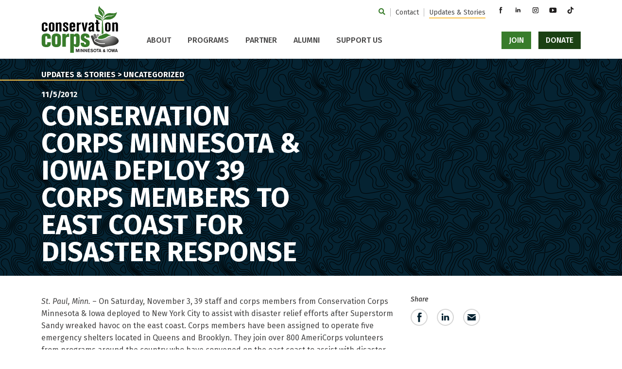

--- FILE ---
content_type: text/html; charset=UTF-8
request_url: https://conservationcorps.org/updates-stories/2012-11-5-conservation-corps-minnesota-iowa-deploy-39-corps-members-to-html/
body_size: 15418
content:

	<!doctype html>
<!--[if lt IE 9]><html class="no-js no-svg ie lt-ie9 lt-ie8 lt-ie7" lang="en-US"> <![endif]-->
<!--[if IE 9]><html class="no-js no-svg ie ie9 lt-ie9 lt-ie8" lang="en-US"> <![endif]-->
<!--[if gt IE 9]><!--><html class="no-js no-svg" lang="en-US"> <!--<![endif]-->
<head>
    <!-- Google Tag Manager -->
    <script>
    (function (w, d, s, l, i) {
        w[l] = w[l] || [];
        w[l].push({
            'gtm.start': new Date().getTime(),
            event: 'gtm.js'
        });
        var f = d.getElementsByTagName(s)[0],
            j = d.createElement(s),
            dl = l != 'dataLayer' ? '&l=' + l : '';
        j.async = true;
        j.src =
            'https://www.googletagmanager.com/gtm.js?id=' + i + dl;
        f.parentNode.insertBefore(j, f);
    })(window, document, 'script', 'dataLayer', 'GTM-NPCXH4S');
    </script>
    <!-- End Google Tag Manager -->
    <meta charset="UTF-8" />
<script type="text/javascript">
/* <![CDATA[ */
var gform;gform||(document.addEventListener("gform_main_scripts_loaded",function(){gform.scriptsLoaded=!0}),document.addEventListener("gform/theme/scripts_loaded",function(){gform.themeScriptsLoaded=!0}),window.addEventListener("DOMContentLoaded",function(){gform.domLoaded=!0}),gform={domLoaded:!1,scriptsLoaded:!1,themeScriptsLoaded:!1,isFormEditor:()=>"function"==typeof InitializeEditor,callIfLoaded:function(o){return!(!gform.domLoaded||!gform.scriptsLoaded||!gform.themeScriptsLoaded&&!gform.isFormEditor()||(gform.isFormEditor()&&console.warn("The use of gform.initializeOnLoaded() is deprecated in the form editor context and will be removed in Gravity Forms 3.1."),o(),0))},initializeOnLoaded:function(o){gform.callIfLoaded(o)||(document.addEventListener("gform_main_scripts_loaded",()=>{gform.scriptsLoaded=!0,gform.callIfLoaded(o)}),document.addEventListener("gform/theme/scripts_loaded",()=>{gform.themeScriptsLoaded=!0,gform.callIfLoaded(o)}),window.addEventListener("DOMContentLoaded",()=>{gform.domLoaded=!0,gform.callIfLoaded(o)}))},hooks:{action:{},filter:{}},addAction:function(o,r,e,t){gform.addHook("action",o,r,e,t)},addFilter:function(o,r,e,t){gform.addHook("filter",o,r,e,t)},doAction:function(o){gform.doHook("action",o,arguments)},applyFilters:function(o){return gform.doHook("filter",o,arguments)},removeAction:function(o,r){gform.removeHook("action",o,r)},removeFilter:function(o,r,e){gform.removeHook("filter",o,r,e)},addHook:function(o,r,e,t,n){null==gform.hooks[o][r]&&(gform.hooks[o][r]=[]);var d=gform.hooks[o][r];null==n&&(n=r+"_"+d.length),gform.hooks[o][r].push({tag:n,callable:e,priority:t=null==t?10:t})},doHook:function(r,o,e){var t;if(e=Array.prototype.slice.call(e,1),null!=gform.hooks[r][o]&&((o=gform.hooks[r][o]).sort(function(o,r){return o.priority-r.priority}),o.forEach(function(o){"function"!=typeof(t=o.callable)&&(t=window[t]),"action"==r?t.apply(null,e):e[0]=t.apply(null,e)})),"filter"==r)return e[0]},removeHook:function(o,r,t,n){var e;null!=gform.hooks[o][r]&&(e=(e=gform.hooks[o][r]).filter(function(o,r,e){return!!(null!=n&&n!=o.tag||null!=t&&t!=o.priority)}),gform.hooks[o][r]=e)}});
/* ]]> */
</script>

    <meta name="description" content="St. Paul, Minn. &ndash; On Saturday, November 3, 39 staff and corps members from Conservation Corps Minnesota &amp; Iowa deployed to New York City to assist with disaster relief efforts after Hurricane Sandy wreaked havoc on the east coast.">
    <meta http-equiv="Content-Type" content="text/html; charset=UTF-8" />
    <meta http-equiv="X-UA-Compatible" content="IE=edge">
    <meta name="viewport" content="width=device-width, initial-scale=1">
    <link rel="pingback" href="https://conservationcorps.org/xmlrpc.php" />
    <link rel="profile" href="http://gmpg.org/xfn/11">
    <title>Conservation Corps Minnesota &#038; Iowa deploy 39 corps members to East Coast for disaster response &#8211; Conservation Corps Minnesota &amp; Iowa</title>
<meta name='robots' content='max-image-preview:large' />
<link rel='dns-prefetch' href='//kit.fontawesome.com' />
<link rel='dns-prefetch' href='//www.google.com' />
<link rel='dns-prefetch' href='//fonts.googleapis.com' />
<link rel='dns-prefetch' href='//cdnjs.cloudflare.com' />
<link rel="alternate" type="application/rss+xml" title="Conservation Corps Minnesota &amp; Iowa &raquo; Feed" href="https://conservationcorps.org/feed/" />
<link rel="alternate" title="oEmbed (JSON)" type="application/json+oembed" href="https://conservationcorps.org/wp-json/oembed/1.0/embed?url=https%3A%2F%2Fconservationcorps.org%2Fupdates-stories%2F2012-11-5-conservation-corps-minnesota-iowa-deploy-39-corps-members-to-html%2F" />
<link rel="alternate" title="oEmbed (XML)" type="text/xml+oembed" href="https://conservationcorps.org/wp-json/oembed/1.0/embed?url=https%3A%2F%2Fconservationcorps.org%2Fupdates-stories%2F2012-11-5-conservation-corps-minnesota-iowa-deploy-39-corps-members-to-html%2F&#038;format=xml" />

            <meta name="twitter:card" content="summary">
            <meta property="og:site_name" content="Conservation Corps Minnesota &amp; Iowa">
            <meta property="og:url" content="https://conservationcorps.org/updates-stories/2012-11-5-conservation-corps-minnesota-iowa-deploy-39-corps-members-to-html/">
            <meta property="og:title" content="Conservation Corps Minnesota &#038; Iowa deploy 39 corps members to East Coast for disaster response">
            <meta property="og:description" content="St. Paul, Minn. &ndash; On Saturday, November 3, 39 staff and corps members from Conservation Corps Minnesota &amp; Iowa deployed to New York City to assist with disaster relief efforts after Hurricane Sandy wreaked havoc on the east coast.">
            <meta property="og:image" content="https://conservationcorps.org/wp-content/uploads/2021/05/ccmi_logo.svg">
            <meta property="og:type" content="article">

        <style id='wp-img-auto-sizes-contain-inline-css' type='text/css'>
img:is([sizes=auto i],[sizes^="auto," i]){contain-intrinsic-size:3000px 1500px}
/*# sourceURL=wp-img-auto-sizes-contain-inline-css */
</style>
<style id='wp-block-library-inline-css' type='text/css'>
:root{--wp-block-synced-color:#7a00df;--wp-block-synced-color--rgb:122,0,223;--wp-bound-block-color:var(--wp-block-synced-color);--wp-editor-canvas-background:#ddd;--wp-admin-theme-color:#007cba;--wp-admin-theme-color--rgb:0,124,186;--wp-admin-theme-color-darker-10:#006ba1;--wp-admin-theme-color-darker-10--rgb:0,107,160.5;--wp-admin-theme-color-darker-20:#005a87;--wp-admin-theme-color-darker-20--rgb:0,90,135;--wp-admin-border-width-focus:2px}@media (min-resolution:192dpi){:root{--wp-admin-border-width-focus:1.5px}}.wp-element-button{cursor:pointer}:root .has-very-light-gray-background-color{background-color:#eee}:root .has-very-dark-gray-background-color{background-color:#313131}:root .has-very-light-gray-color{color:#eee}:root .has-very-dark-gray-color{color:#313131}:root .has-vivid-green-cyan-to-vivid-cyan-blue-gradient-background{background:linear-gradient(135deg,#00d084,#0693e3)}:root .has-purple-crush-gradient-background{background:linear-gradient(135deg,#34e2e4,#4721fb 50%,#ab1dfe)}:root .has-hazy-dawn-gradient-background{background:linear-gradient(135deg,#faaca8,#dad0ec)}:root .has-subdued-olive-gradient-background{background:linear-gradient(135deg,#fafae1,#67a671)}:root .has-atomic-cream-gradient-background{background:linear-gradient(135deg,#fdd79a,#004a59)}:root .has-nightshade-gradient-background{background:linear-gradient(135deg,#330968,#31cdcf)}:root .has-midnight-gradient-background{background:linear-gradient(135deg,#020381,#2874fc)}:root{--wp--preset--font-size--normal:16px;--wp--preset--font-size--huge:42px}.has-regular-font-size{font-size:1em}.has-larger-font-size{font-size:2.625em}.has-normal-font-size{font-size:var(--wp--preset--font-size--normal)}.has-huge-font-size{font-size:var(--wp--preset--font-size--huge)}.has-text-align-center{text-align:center}.has-text-align-left{text-align:left}.has-text-align-right{text-align:right}.has-fit-text{white-space:nowrap!important}#end-resizable-editor-section{display:none}.aligncenter{clear:both}.items-justified-left{justify-content:flex-start}.items-justified-center{justify-content:center}.items-justified-right{justify-content:flex-end}.items-justified-space-between{justify-content:space-between}.screen-reader-text{border:0;clip-path:inset(50%);height:1px;margin:-1px;overflow:hidden;padding:0;position:absolute;width:1px;word-wrap:normal!important}.screen-reader-text:focus{background-color:#ddd;clip-path:none;color:#444;display:block;font-size:1em;height:auto;left:5px;line-height:normal;padding:15px 23px 14px;text-decoration:none;top:5px;width:auto;z-index:100000}html :where(.has-border-color){border-style:solid}html :where([style*=border-top-color]){border-top-style:solid}html :where([style*=border-right-color]){border-right-style:solid}html :where([style*=border-bottom-color]){border-bottom-style:solid}html :where([style*=border-left-color]){border-left-style:solid}html :where([style*=border-width]){border-style:solid}html :where([style*=border-top-width]){border-top-style:solid}html :where([style*=border-right-width]){border-right-style:solid}html :where([style*=border-bottom-width]){border-bottom-style:solid}html :where([style*=border-left-width]){border-left-style:solid}html :where(img[class*=wp-image-]){height:auto;max-width:100%}:where(figure){margin:0 0 1em}html :where(.is-position-sticky){--wp-admin--admin-bar--position-offset:var(--wp-admin--admin-bar--height,0px)}@media screen and (max-width:600px){html :where(.is-position-sticky){--wp-admin--admin-bar--position-offset:0px}}

/*# sourceURL=wp-block-library-inline-css */
</style><style id='global-styles-inline-css' type='text/css'>
:root{--wp--preset--aspect-ratio--square: 1;--wp--preset--aspect-ratio--4-3: 4/3;--wp--preset--aspect-ratio--3-4: 3/4;--wp--preset--aspect-ratio--3-2: 3/2;--wp--preset--aspect-ratio--2-3: 2/3;--wp--preset--aspect-ratio--16-9: 16/9;--wp--preset--aspect-ratio--9-16: 9/16;--wp--preset--color--black: #000000;--wp--preset--color--cyan-bluish-gray: #abb8c3;--wp--preset--color--white: #ffffff;--wp--preset--color--pale-pink: #f78da7;--wp--preset--color--vivid-red: #cf2e2e;--wp--preset--color--luminous-vivid-orange: #ff6900;--wp--preset--color--luminous-vivid-amber: #fcb900;--wp--preset--color--light-green-cyan: #7bdcb5;--wp--preset--color--vivid-green-cyan: #00d084;--wp--preset--color--pale-cyan-blue: #8ed1fc;--wp--preset--color--vivid-cyan-blue: #0693e3;--wp--preset--color--vivid-purple: #9b51e0;--wp--preset--gradient--vivid-cyan-blue-to-vivid-purple: linear-gradient(135deg,rgb(6,147,227) 0%,rgb(155,81,224) 100%);--wp--preset--gradient--light-green-cyan-to-vivid-green-cyan: linear-gradient(135deg,rgb(122,220,180) 0%,rgb(0,208,130) 100%);--wp--preset--gradient--luminous-vivid-amber-to-luminous-vivid-orange: linear-gradient(135deg,rgb(252,185,0) 0%,rgb(255,105,0) 100%);--wp--preset--gradient--luminous-vivid-orange-to-vivid-red: linear-gradient(135deg,rgb(255,105,0) 0%,rgb(207,46,46) 100%);--wp--preset--gradient--very-light-gray-to-cyan-bluish-gray: linear-gradient(135deg,rgb(238,238,238) 0%,rgb(169,184,195) 100%);--wp--preset--gradient--cool-to-warm-spectrum: linear-gradient(135deg,rgb(74,234,220) 0%,rgb(151,120,209) 20%,rgb(207,42,186) 40%,rgb(238,44,130) 60%,rgb(251,105,98) 80%,rgb(254,248,76) 100%);--wp--preset--gradient--blush-light-purple: linear-gradient(135deg,rgb(255,206,236) 0%,rgb(152,150,240) 100%);--wp--preset--gradient--blush-bordeaux: linear-gradient(135deg,rgb(254,205,165) 0%,rgb(254,45,45) 50%,rgb(107,0,62) 100%);--wp--preset--gradient--luminous-dusk: linear-gradient(135deg,rgb(255,203,112) 0%,rgb(199,81,192) 50%,rgb(65,88,208) 100%);--wp--preset--gradient--pale-ocean: linear-gradient(135deg,rgb(255,245,203) 0%,rgb(182,227,212) 50%,rgb(51,167,181) 100%);--wp--preset--gradient--electric-grass: linear-gradient(135deg,rgb(202,248,128) 0%,rgb(113,206,126) 100%);--wp--preset--gradient--midnight: linear-gradient(135deg,rgb(2,3,129) 0%,rgb(40,116,252) 100%);--wp--preset--font-size--small: 13px;--wp--preset--font-size--medium: 20px;--wp--preset--font-size--large: 36px;--wp--preset--font-size--x-large: 42px;--wp--preset--spacing--20: 0.44rem;--wp--preset--spacing--30: 0.67rem;--wp--preset--spacing--40: 1rem;--wp--preset--spacing--50: 1.5rem;--wp--preset--spacing--60: 2.25rem;--wp--preset--spacing--70: 3.38rem;--wp--preset--spacing--80: 5.06rem;--wp--preset--shadow--natural: 6px 6px 9px rgba(0, 0, 0, 0.2);--wp--preset--shadow--deep: 12px 12px 50px rgba(0, 0, 0, 0.4);--wp--preset--shadow--sharp: 6px 6px 0px rgba(0, 0, 0, 0.2);--wp--preset--shadow--outlined: 6px 6px 0px -3px rgb(255, 255, 255), 6px 6px rgb(0, 0, 0);--wp--preset--shadow--crisp: 6px 6px 0px rgb(0, 0, 0);}:where(.is-layout-flex){gap: 0.5em;}:where(.is-layout-grid){gap: 0.5em;}body .is-layout-flex{display: flex;}.is-layout-flex{flex-wrap: wrap;align-items: center;}.is-layout-flex > :is(*, div){margin: 0;}body .is-layout-grid{display: grid;}.is-layout-grid > :is(*, div){margin: 0;}:where(.wp-block-columns.is-layout-flex){gap: 2em;}:where(.wp-block-columns.is-layout-grid){gap: 2em;}:where(.wp-block-post-template.is-layout-flex){gap: 1.25em;}:where(.wp-block-post-template.is-layout-grid){gap: 1.25em;}.has-black-color{color: var(--wp--preset--color--black) !important;}.has-cyan-bluish-gray-color{color: var(--wp--preset--color--cyan-bluish-gray) !important;}.has-white-color{color: var(--wp--preset--color--white) !important;}.has-pale-pink-color{color: var(--wp--preset--color--pale-pink) !important;}.has-vivid-red-color{color: var(--wp--preset--color--vivid-red) !important;}.has-luminous-vivid-orange-color{color: var(--wp--preset--color--luminous-vivid-orange) !important;}.has-luminous-vivid-amber-color{color: var(--wp--preset--color--luminous-vivid-amber) !important;}.has-light-green-cyan-color{color: var(--wp--preset--color--light-green-cyan) !important;}.has-vivid-green-cyan-color{color: var(--wp--preset--color--vivid-green-cyan) !important;}.has-pale-cyan-blue-color{color: var(--wp--preset--color--pale-cyan-blue) !important;}.has-vivid-cyan-blue-color{color: var(--wp--preset--color--vivid-cyan-blue) !important;}.has-vivid-purple-color{color: var(--wp--preset--color--vivid-purple) !important;}.has-black-background-color{background-color: var(--wp--preset--color--black) !important;}.has-cyan-bluish-gray-background-color{background-color: var(--wp--preset--color--cyan-bluish-gray) !important;}.has-white-background-color{background-color: var(--wp--preset--color--white) !important;}.has-pale-pink-background-color{background-color: var(--wp--preset--color--pale-pink) !important;}.has-vivid-red-background-color{background-color: var(--wp--preset--color--vivid-red) !important;}.has-luminous-vivid-orange-background-color{background-color: var(--wp--preset--color--luminous-vivid-orange) !important;}.has-luminous-vivid-amber-background-color{background-color: var(--wp--preset--color--luminous-vivid-amber) !important;}.has-light-green-cyan-background-color{background-color: var(--wp--preset--color--light-green-cyan) !important;}.has-vivid-green-cyan-background-color{background-color: var(--wp--preset--color--vivid-green-cyan) !important;}.has-pale-cyan-blue-background-color{background-color: var(--wp--preset--color--pale-cyan-blue) !important;}.has-vivid-cyan-blue-background-color{background-color: var(--wp--preset--color--vivid-cyan-blue) !important;}.has-vivid-purple-background-color{background-color: var(--wp--preset--color--vivid-purple) !important;}.has-black-border-color{border-color: var(--wp--preset--color--black) !important;}.has-cyan-bluish-gray-border-color{border-color: var(--wp--preset--color--cyan-bluish-gray) !important;}.has-white-border-color{border-color: var(--wp--preset--color--white) !important;}.has-pale-pink-border-color{border-color: var(--wp--preset--color--pale-pink) !important;}.has-vivid-red-border-color{border-color: var(--wp--preset--color--vivid-red) !important;}.has-luminous-vivid-orange-border-color{border-color: var(--wp--preset--color--luminous-vivid-orange) !important;}.has-luminous-vivid-amber-border-color{border-color: var(--wp--preset--color--luminous-vivid-amber) !important;}.has-light-green-cyan-border-color{border-color: var(--wp--preset--color--light-green-cyan) !important;}.has-vivid-green-cyan-border-color{border-color: var(--wp--preset--color--vivid-green-cyan) !important;}.has-pale-cyan-blue-border-color{border-color: var(--wp--preset--color--pale-cyan-blue) !important;}.has-vivid-cyan-blue-border-color{border-color: var(--wp--preset--color--vivid-cyan-blue) !important;}.has-vivid-purple-border-color{border-color: var(--wp--preset--color--vivid-purple) !important;}.has-vivid-cyan-blue-to-vivid-purple-gradient-background{background: var(--wp--preset--gradient--vivid-cyan-blue-to-vivid-purple) !important;}.has-light-green-cyan-to-vivid-green-cyan-gradient-background{background: var(--wp--preset--gradient--light-green-cyan-to-vivid-green-cyan) !important;}.has-luminous-vivid-amber-to-luminous-vivid-orange-gradient-background{background: var(--wp--preset--gradient--luminous-vivid-amber-to-luminous-vivid-orange) !important;}.has-luminous-vivid-orange-to-vivid-red-gradient-background{background: var(--wp--preset--gradient--luminous-vivid-orange-to-vivid-red) !important;}.has-very-light-gray-to-cyan-bluish-gray-gradient-background{background: var(--wp--preset--gradient--very-light-gray-to-cyan-bluish-gray) !important;}.has-cool-to-warm-spectrum-gradient-background{background: var(--wp--preset--gradient--cool-to-warm-spectrum) !important;}.has-blush-light-purple-gradient-background{background: var(--wp--preset--gradient--blush-light-purple) !important;}.has-blush-bordeaux-gradient-background{background: var(--wp--preset--gradient--blush-bordeaux) !important;}.has-luminous-dusk-gradient-background{background: var(--wp--preset--gradient--luminous-dusk) !important;}.has-pale-ocean-gradient-background{background: var(--wp--preset--gradient--pale-ocean) !important;}.has-electric-grass-gradient-background{background: var(--wp--preset--gradient--electric-grass) !important;}.has-midnight-gradient-background{background: var(--wp--preset--gradient--midnight) !important;}.has-small-font-size{font-size: var(--wp--preset--font-size--small) !important;}.has-medium-font-size{font-size: var(--wp--preset--font-size--medium) !important;}.has-large-font-size{font-size: var(--wp--preset--font-size--large) !important;}.has-x-large-font-size{font-size: var(--wp--preset--font-size--x-large) !important;}
/*# sourceURL=global-styles-inline-css */
</style>

<style id='classic-theme-styles-inline-css' type='text/css'>
/*! This file is auto-generated */
.wp-block-button__link{color:#fff;background-color:#32373c;border-radius:9999px;box-shadow:none;text-decoration:none;padding:calc(.667em + 2px) calc(1.333em + 2px);font-size:1.125em}.wp-block-file__button{background:#32373c;color:#fff;text-decoration:none}
/*# sourceURL=/wp-includes/css/classic-themes.min.css */
</style>
<link rel='stylesheet' id='wp-components-css' href='https://conservationcorps.org/wp-includes/css/dist/components/style.min.css?ver=4cd1b410938c105c7b1e340f55ddeaef' type='text/css' media='all' />
<link rel='stylesheet' id='wp-preferences-css' href='https://conservationcorps.org/wp-includes/css/dist/preferences/style.min.css?ver=4cd1b410938c105c7b1e340f55ddeaef' type='text/css' media='all' />
<link rel='stylesheet' id='wp-block-editor-css' href='https://conservationcorps.org/wp-includes/css/dist/block-editor/style.min.css?ver=4cd1b410938c105c7b1e340f55ddeaef' type='text/css' media='all' />
<link rel='stylesheet' id='popup-maker-block-library-style-css' href='https://conservationcorps.org/wp-content/plugins/popup-maker/dist/packages/block-library-style.css?ver=dbea705cfafe089d65f1' type='text/css' media='all' />
<link rel='stylesheet' id='dashicons-css' href='https://conservationcorps.org/wp-includes/css/dashicons.min.css?ver=4cd1b410938c105c7b1e340f55ddeaef' type='text/css' media='all' />
<link rel='stylesheet' id='mmenu-css' href='https://conservationcorps.org/wp-content/plugins/mmenu/css/mmenu.css?ver=9' type='text/css' media='all' />
<link rel='stylesheet' id='spm-css-css' href='https://conservationcorps.org/wp-content/themes/ccmi/dist/css/spm.min.css?ver=1768337590' type='text/css' media='' />
<link rel='stylesheet' id='google-fonts-css' href='//fonts.googleapis.com/css2?family=Fira+Sans%3Aital%2Cwght%400%2C400%3B0%2C500%3B0%2C700%3B1%2C400%3B1%2C500%3B1%2C700&#038;display=swap&#038;ver=4cd1b410938c105c7b1e340f55ddeaef' type='text/css' media='all' />
<link rel='stylesheet' id='animate-css' href='//cdnjs.cloudflare.com/ajax/libs/animate.css/4.1.1/animate.min.css?ver=4cd1b410938c105c7b1e340f55ddeaef' type='text/css' media='all' />
<script type="text/javascript" src="https://conservationcorps.org/wp-includes/js/jquery/jquery.min.js?ver=3.7.1" id="jquery-core-js"></script>
<script type="text/javascript" src="https://conservationcorps.org/wp-includes/js/jquery/jquery-migrate.min.js?ver=3.4.1" id="jquery-migrate-js"></script>
<script type="text/javascript" src="https://conservationcorps.org/wp-content/plugins/mmenu/js/mmenu.js?ver=9" id="mmenu-js"></script>
<script type="text/javascript" id="search-filter-plugin-build-js-extra">
/* <![CDATA[ */
var SF_LDATA = {"ajax_url":"https://conservationcorps.org/wp-admin/admin-ajax.php","home_url":"https://conservationcorps.org/","extensions":[]};
//# sourceURL=search-filter-plugin-build-js-extra
/* ]]> */
</script>
<script type="text/javascript" src="https://conservationcorps.org/wp-content/plugins/search-filter-pro/public/assets/js/search-filter-build.min.js?ver=2.5.21" id="search-filter-plugin-build-js"></script>
<script type="text/javascript" src="https://conservationcorps.org/wp-content/plugins/search-filter-pro/public/assets/js/chosen.jquery.min.js?ver=2.5.21" id="search-filter-plugin-chosen-js"></script>
<script type="text/javascript" src="//kit.fontawesome.com/58427931e3.js?ver=4cd1b410938c105c7b1e340f55ddeaef" id="font-awesome-js"></script>
<script type="text/javascript" src="https://conservationcorps.org/wp-content/themes/ccmi/dist/js/spm.min.js?ver=4cd1b410938c105c7b1e340f55ddeaef" id="spm-js-js"></script>
<script type="text/javascript" src="https://conservationcorps.org/wp-content/themes/ccmi/dist/js/splide.min.js?ver=4cd1b410938c105c7b1e340f55ddeaef" id="splide-js-js"></script>
<script type="text/javascript" id="spm_load_more-js-extra">
/* <![CDATA[ */
var spm_more_params = {"ajaxurl":"https://conservationcorps.org/wp-admin/admin-ajax.php","posts":"{\"page\":0,\"name\":\"2012-11-5-conservation-corps-minnesota-iowa-deploy-39-corps-members-to-html\",\"error\":\"\",\"m\":\"\",\"p\":0,\"post_parent\":\"\",\"subpost\":\"\",\"subpost_id\":\"\",\"attachment\":\"\",\"attachment_id\":0,\"pagename\":\"\",\"page_id\":0,\"second\":\"\",\"minute\":\"\",\"hour\":\"\",\"day\":0,\"monthnum\":0,\"year\":0,\"w\":0,\"category_name\":\"\",\"tag\":\"\",\"cat\":\"\",\"tag_id\":\"\",\"author\":\"\",\"author_name\":\"\",\"feed\":\"\",\"tb\":\"\",\"paged\":0,\"meta_key\":\"\",\"meta_value\":\"\",\"preview\":\"\",\"s\":\"\",\"sentence\":\"\",\"title\":\"\",\"fields\":\"all\",\"menu_order\":\"\",\"embed\":\"\",\"category__in\":[],\"category__not_in\":[],\"category__and\":[],\"post__in\":[],\"post__not_in\":[],\"post_name__in\":[],\"tag__in\":[],\"tag__not_in\":[],\"tag__and\":[],\"tag_slug__in\":[],\"tag_slug__and\":[],\"post_parent__in\":[],\"post_parent__not_in\":[],\"author__in\":[],\"author__not_in\":[],\"search_columns\":[],\"ignore_sticky_posts\":false,\"suppress_filters\":false,\"cache_results\":true,\"update_post_term_cache\":true,\"update_menu_item_cache\":false,\"lazy_load_term_meta\":true,\"update_post_meta_cache\":true,\"post_type\":\"\",\"posts_per_page\":6,\"nopaging\":false,\"comments_per_page\":\"50\",\"no_found_rows\":false,\"order\":\"DESC\"}","current_page":"1","max_page":"0"};
//# sourceURL=spm_load_more-js-extra
/* ]]> */
</script>
<script type="text/javascript" src="https://conservationcorps.org/wp-content/themes/ccmi/load-more.js?ver=4cd1b410938c105c7b1e340f55ddeaef" id="spm_load_more-js"></script>
<link rel="https://api.w.org/" href="https://conservationcorps.org/wp-json/" /><link rel="alternate" title="JSON" type="application/json" href="https://conservationcorps.org/wp-json/wp/v2/posts/2899" /><link rel="EditURI" type="application/rsd+xml" title="RSD" href="https://conservationcorps.org/xmlrpc.php?rsd" />

<link rel="canonical" href="https://conservationcorps.org/updates-stories/2012-11-5-conservation-corps-minnesota-iowa-deploy-39-corps-members-to-html/" />
<link rel='shortlink' href='https://conservationcorps.org/?p=2899' />
<script src ="https://up.pixel.ad/assets/up.js?um=1"></script>
<script type="text/javascript">
	cntrUpTag.track('cntrData', '5dab9b97a1c86047');
</script><link rel="icon" href="https://conservationcorps.org/wp-content/uploads/2021/06/cropped-ccmi_favicon@3x-32x32.png" sizes="32x32" />
<link rel="icon" href="https://conservationcorps.org/wp-content/uploads/2021/06/cropped-ccmi_favicon@3x-192x192.png" sizes="192x192" />
<link rel="apple-touch-icon" href="https://conservationcorps.org/wp-content/uploads/2021/06/cropped-ccmi_favicon@3x-180x180.png" />
<meta name="msapplication-TileImage" content="https://conservationcorps.org/wp-content/uploads/2021/06/cropped-ccmi_favicon@3x-270x270.png" />

	
	</head>


	<body class="wp-singular post-template-default single single-post postid-2899 single-format-standard wp-theme-ccmi" data-template="base.twig">

		<!-- Google Tag Manager (noscript) -->
		<noscript>
			<iframe src="https://www.googletagmanager.com/ns.html?id=GTM-NPCXH4S" height="0" width="0" style="display:none;visibility:hidden"></iframe>
		</noscript>
		<!-- End Google Tag Manager (noscript) -->

		<div class="site">

			<a class="skip-link" href="#content">Skip to content</a>

			
			<div class="site__inner">
									
<header class="site-header site-header--sticky">
	<div class="container">
		<div class="row site-header__row">
			<div class="col-5 col-md-3 col-lg-2">
				<a class="site-header__logo" href="https://conservationcorps.org">
					<span class="sr-only">Conservation Corps Minnesota &amp; Iowa
						homepage</span>
				</a>
			</div>

			<div class="col-3 offset-1 col-md offset-md-0 col-lg-10 site-header__menus-col">
				<div class="site-header__desktop-menu site-header__desktop-menu--secondary">
					<nav aria-label="Secondary" class="nav" id="" itemscope itemtype="http://schema.org/SiteNavigationElement">
		<ul class="menu ">
					<li class="menu__item menu__item--search">
				<div class="search-bar">
	<button id="search-bar__toggle" aria-label="Toggle Search Form">
		<i class="fas fa-search" aria-hidden="true"></i>
	</button>

	<form role="search" method="get" action="https://conservationcorps.org" id="search-bar__form">
		<label class="sr-only" for="s">Search for:</label>
		<input type="text" name="s" id="search-bar__field" placeholder="Search Site"/>
	</form>
</div>
			</li>
							<li class="menu__item ">
				<a class="menu__link  menu-item menu-item-type-post_type menu-item-object-page menu-item-915" href="https://conservationcorps.org/contact/" target="">
					<span>Contact</span>
				</a>
							</li>
					<li class="menu__item ">
				<a class="menu__link  menu-item menu-item-type-post_type menu-item-object-page current_page_parent current-menu-item menu-item-241" href="https://conservationcorps.org/updates-stories/" target="">
					<span>Updates &#038; Stories</span>
				</a>
							</li>
			</ul>
</nav>

					<div class="site-header__social-media">
							<ul class="social-media social-media--header">
					<li class="social-media__item">
				<a class="social-media__link" href="https://www.facebook.com/conservationcorps" target="_blank">
					<span class="sr-only">Facebook</span>
				</a>
			</li>
					<li class="social-media__item">
				<a class="social-media__link" href="https://www.linkedin.com/company/conservation-corps-minnesota-and-iowa" target="_blank">
					<span class="sr-only">LinkedIn</span>
				</a>
			</li>
					<li class="social-media__item">
				<a class="social-media__link" href="https://www.instagram.com/conservcorps/" target="_blank">
					<span class="sr-only">Instagram</span>
				</a>
			</li>
					<li class="social-media__item">
				<a class="social-media__link" href="https://www.youtube.com/@conservcorps" target="_blank">
					<span class="sr-only">YouTube</span>
				</a>
			</li>
					<li class="social-media__item">
				<a class="social-media__link" href="https://www.tiktok.com/@conservcorps" target="_blank">
					<span class="sr-only">TikTok</span>
				</a>
			</li>
			</ul>
					</div>
				</div>

				<div class="site-header__primary-menu-action-menu">
					<div class="site-header__desktop-menu site-header__desktop-menu--primary">
													<nav aria-label="Primary" class="nav" id="" itemscope itemtype="http://schema.org/SiteNavigationElement">
		<ul class="menu menu--dropdown">
							<li class="menu__item menu__item--has-children">
				<a class="menu__link  menu-item menu-item-type-post_type menu-item-object-page menu-item-209 menu-item-has-children" href="https://conservationcorps.org/about/" target="">
					<span>About</span>
				</a>
										<ul class="menu menu--children">
							<li class="menu__item ">
				<a class="menu__link  menu-item menu-item-type-post_type menu-item-object-page menu-item-210" href="https://conservationcorps.org/about/impact/" target="">
					<span>Impact</span>
				</a>
							</li>
					<li class="menu__item ">
				<a class="menu__link  menu-item menu-item-type-post_type menu-item-object-page menu-item-211" href="https://conservationcorps.org/about/history/" target="">
					<span>History</span>
				</a>
							</li>
					<li class="menu__item ">
				<a class="menu__link  menu-item menu-item-type-post_type menu-item-object-page menu-item-212" href="https://conservationcorps.org/about/staff/" target="">
					<span>Staff</span>
				</a>
							</li>
					<li class="menu__item ">
				<a class="menu__link  menu-item menu-item-type-post_type menu-item-object-page menu-item-214" href="https://conservationcorps.org/about/board-of-directors/" target="">
					<span>Board of Directors</span>
				</a>
							</li>
					<li class="menu__item ">
				<a class="menu__link  menu-item menu-item-type-post_type menu-item-object-page menu-item-326" href="https://conservationcorps.org/about/inclusion-belonging/" target="">
					<span>Inclusion &#038; Belonging</span>
				</a>
							</li>
			</ul>
							</li>
					<li class="menu__item menu__item--has-children">
				<a class="menu__link  menu-item menu-item-type-post_type menu-item-object-page menu-item-208 menu-item-has-children" href="https://conservationcorps.org/programs/" target="">
					<span>Programs</span>
				</a>
										<ul class="menu menu--children">
							<li class="menu__item ">
				<a class="menu__link  menu-item menu-item-type-post_type menu-item-object-program menu-item-10789" href="https://conservationcorps.org/programs/energy-corps/" target="">
					<span>Energy Corps</span>
				</a>
							</li>
					<li class="menu__item ">
				<a class="menu__link  menu-item menu-item-type-post_type menu-item-object-program menu-item-822" href="https://conservationcorps.org/programs/field-crews/" target="">
					<span>Field Crews</span>
				</a>
							</li>
					<li class="menu__item ">
				<a class="menu__link  menu-item menu-item-type-post_type menu-item-object-program menu-item-818" href="https://conservationcorps.org/programs/i-can-camp-and-i-can-paddle/" target="">
					<span>I Can Camp! and I Can Paddle!</span>
				</a>
							</li>
					<li class="menu__item ">
				<a class="menu__link  menu-item menu-item-type-post_type menu-item-object-program menu-item-820" href="https://conservationcorps.org/programs/increasing-diversity-in-environmental-careers/" target="">
					<span>Increasing Diversity in Environmental Careers</span>
				</a>
							</li>
					<li class="menu__item ">
				<a class="menu__link  menu-item menu-item-type-post_type menu-item-object-program menu-item-821" href="https://conservationcorps.org/programs/individual-placements/" target="">
					<span>Individual Placements</span>
				</a>
							</li>
					<li class="menu__item ">
				<a class="menu__link  menu-item menu-item-type-post_type menu-item-object-program menu-item-817" href="https://conservationcorps.org/programs/summer-youth-corps/" target="">
					<span>Summer Youth Corps</span>
				</a>
							</li>
					<li class="menu__item ">
				<a class="menu__link  menu-item menu-item-type-post_type menu-item-object-program menu-item-10675" href="https://conservationcorps.org/programs/youth-education/" target="">
					<span>Youth Education</span>
				</a>
							</li>
			</ul>
							</li>
					<li class="menu__item menu__item--has-children">
				<a class="menu__link  menu-item menu-item-type-post_type menu-item-object-page menu-item-215 menu-item-has-children" href="https://conservationcorps.org/partner/" target="">
					<span>Partner</span>
				</a>
										<ul class="menu menu--children">
							<li class="menu__item ">
				<a class="menu__link  menu-item menu-item-type-post_type menu-item-object-page menu-item-216" href="https://conservationcorps.org/partner/host-a-crew/" target="">
					<span>Host a Crew</span>
				</a>
							</li>
					<li class="menu__item ">
				<a class="menu__link  menu-item menu-item-type-post_type menu-item-object-page menu-item-217" href="https://conservationcorps.org/partner/host-an-individual-placement/" target="">
					<span>Host an Individual Placement</span>
				</a>
							</li>
					<li class="menu__item ">
				<a class="menu__link  menu-item menu-item-type-post_type menu-item-object-page menu-item-218" href="https://conservationcorps.org/partner/clean-water-funding/" target="">
					<span>Clean Water Funding</span>
				</a>
							</li>
					<li class="menu__item ">
				<a class="menu__link  menu-item menu-item-type-post_type menu-item-object-page menu-item-2190" href="https://conservationcorps.org/partner/our-partners/" target="">
					<span>Our Partners</span>
				</a>
							</li>
			</ul>
							</li>
					<li class="menu__item menu__item--has-children">
				<a class="menu__link  menu-item menu-item-type-post_type menu-item-object-page menu-item-219 menu-item-has-children" href="https://conservationcorps.org/alumni/" target="">
					<span>Alumni</span>
				</a>
										<ul class="menu menu--children">
							<li class="menu__item ">
				<a class="menu__link  menu-item menu-item-type-post_type menu-item-object-page menu-item-221" href="https://conservationcorps.org/alumni/americorps-education-award-resources/" target="">
					<span>AmeriCorps &#038; Education Award Resources</span>
				</a>
							</li>
					<li class="menu__item ">
				<a class="menu__link  menu-item menu-item-type-post_type menu-item-object-page menu-item-222" href="https://conservationcorps.org/alumni/career-development-continuing-education/" target="">
					<span>Job Board &#038; Career Development</span>
				</a>
							</li>
					<li class="menu__item ">
				<a class="menu__link  menu-item menu-item-type-custom menu-item-object-custom menu-item-726" href="http://tfaforms.com/4891984" target="_blank">
					<span>Update Contact Info</span>
				</a>
							</li>
			</ul>
							</li>
					<li class="menu__item menu__item--has-children">
				<a class="menu__link  menu-item menu-item-type-post_type menu-item-object-page menu-item-224 menu-item-has-children" href="https://conservationcorps.org/support-us/" target="">
					<span>Support Us</span>
				</a>
										<ul class="menu menu--children">
							<li class="menu__item ">
				<a class="menu__link  menu-item menu-item-type-post_type menu-item-object-page menu-item-225" href="https://conservationcorps.org/support-us/ways-to-give/" target="">
					<span>Ways to Give</span>
				</a>
							</li>
					<li class="menu__item ">
				<a class="menu__link  menu-item menu-item-type-post_type menu-item-object-page menu-item-226" href="https://conservationcorps.org/support-us/events-volunteering/" target="">
					<span>Events &#038; Volunteering</span>
				</a>
							</li>
					<li class="menu__item ">
				<a class="menu__link  menu-item menu-item-type-post_type menu-item-object-page menu-item-227" href="https://conservationcorps.org/support-us/help-us-recruit/" target="">
					<span>Help Us Recruit</span>
				</a>
							</li>
					<li class="menu__item ">
				<a class="menu__link  menu-item menu-item-type-post_type menu-item-object-page menu-item-7872" href="https://conservationcorps.org/support-us/our-donors/" target="">
					<span>Our Donors</span>
				</a>
							</li>
					<li class="menu__item ">
				<a class="menu__link  menu-item menu-item-type-custom menu-item-object-custom menu-item-8270" href="https://www.rayguncustom.com/collections/conservation-corps-minnesota-iowa" target="">
					<span>Shop the Online Store</span>
				</a>
							</li>
			</ul>
							</li>
			</ul>
</nav>
											</div>

					<div class="site-header__action-menu">
						<nav aria-label="Actions" class="nav" id="" itemscope itemtype="http://schema.org/SiteNavigationElement">
		<ul class="menu ">
							<li class="menu__item ">
				<a class="menu__link button button--join menu-item menu-item-type-post_type menu-item-object-page menu-item-914" href="https://conservationcorps.org/join/" target="">
					<span>Join</span>
				</a>
							</li>
					<li class="menu__item ">
				<a class="menu__link button button--donate menu-item menu-item-type-custom menu-item-object-custom menu-item-916" href="https://conservationcorps.secure.nonprofitsoapbox.com/support-the-corps" target="">
					<span>Donate</span>
				</a>
							</li>
			</ul>
</nav>
					</div>
				</div>
			</div>

			<div class="col-3 col-md-auto site-header__hamburger-col">
				<button id="site-header__hamburger" aria-label="Toggle Mobile Menu">
					<span class="sr-only">Toggle Mobile Menu</span>
				</button>
				<div class="site-header__menu-mobile">
					<nav aria-label="Mobile" class="nav" id="site-header__nav-mobile" itemscope itemtype="http://schema.org/SiteNavigationElement">
		<ul class="menu ">
							<li class="menu__item menu__item--has-children">
				<a class="menu__link  menu-item menu-item-type-post_type menu-item-object-page menu-item-230 menu-item-has-children" href="https://conservationcorps.org/about/" target="">
					<span>About</span>
				</a>
										<ul class="menu menu--children">
							<li class="menu__item ">
				<a class="menu__link  menu-item menu-item-type-post_type menu-item-object-page menu-item-231" href="https://conservationcorps.org/about/impact/" target="">
					<span>Impact</span>
				</a>
							</li>
					<li class="menu__item ">
				<a class="menu__link  menu-item menu-item-type-post_type menu-item-object-page menu-item-232" href="https://conservationcorps.org/about/history/" target="">
					<span>History</span>
				</a>
							</li>
					<li class="menu__item ">
				<a class="menu__link  menu-item menu-item-type-post_type menu-item-object-page menu-item-233" href="https://conservationcorps.org/about/staff/" target="">
					<span>Staff</span>
				</a>
							</li>
					<li class="menu__item ">
				<a class="menu__link  menu-item menu-item-type-post_type menu-item-object-page menu-item-235" href="https://conservationcorps.org/about/board-of-directors/" target="">
					<span>Board of Directors</span>
				</a>
							</li>
					<li class="menu__item ">
				<a class="menu__link  menu-item menu-item-type-post_type menu-item-object-page menu-item-325" href="https://conservationcorps.org/about/inclusion-belonging/" target="">
					<span>Inclusion &#038; Belonging</span>
				</a>
							</li>
			</ul>
							</li>
					<li class="menu__item menu__item--has-children">
				<a class="menu__link  menu-item menu-item-type-post_type menu-item-object-page menu-item-229 menu-item-has-children" href="https://conservationcorps.org/programs/" target="">
					<span>Programs</span>
				</a>
										<ul class="menu menu--children">
							<li class="menu__item ">
				<a class="menu__link  menu-item menu-item-type-post_type menu-item-object-program menu-item-10791" href="https://conservationcorps.org/programs/energy-corps/" target="">
					<span>Energy Corps</span>
				</a>
							</li>
					<li class="menu__item ">
				<a class="menu__link  menu-item menu-item-type-post_type menu-item-object-program menu-item-809" href="https://conservationcorps.org/programs/field-crews/" target="">
					<span>Field Crews</span>
				</a>
							</li>
					<li class="menu__item ">
				<a class="menu__link  menu-item menu-item-type-post_type menu-item-object-program menu-item-810" href="https://conservationcorps.org/programs/individual-placements/" target="">
					<span>Individual Placements</span>
				</a>
							</li>
					<li class="menu__item ">
				<a class="menu__link  menu-item menu-item-type-post_type menu-item-object-program menu-item-811" href="https://conservationcorps.org/programs/increasing-diversity-in-environmental-careers/" target="">
					<span>Increasing Diversity in Environmental Careers</span>
				</a>
							</li>
					<li class="menu__item ">
				<a class="menu__link  menu-item menu-item-type-post_type menu-item-object-program menu-item-813" href="https://conservationcorps.org/programs/i-can-camp-and-i-can-paddle/" target="">
					<span>I Can Camp! and I Can Paddle!</span>
				</a>
							</li>
					<li class="menu__item ">
				<a class="menu__link  menu-item menu-item-type-post_type menu-item-object-program menu-item-814" href="https://conservationcorps.org/programs/summer-youth-corps/" target="">
					<span>Summer Youth Corps</span>
				</a>
							</li>
					<li class="menu__item ">
				<a class="menu__link  menu-item menu-item-type-post_type menu-item-object-program menu-item-10790" href="https://conservationcorps.org/programs/youth-education/" target="">
					<span>Youth Education</span>
				</a>
							</li>
			</ul>
							</li>
					<li class="menu__item menu__item--has-children">
				<a class="menu__link  menu-item menu-item-type-post_type menu-item-object-page menu-item-236 menu-item-has-children" href="https://conservationcorps.org/partner/" target="">
					<span>Partner</span>
				</a>
										<ul class="menu menu--children">
							<li class="menu__item ">
				<a class="menu__link  menu-item menu-item-type-post_type menu-item-object-page menu-item-237" href="https://conservationcorps.org/partner/host-a-crew/" target="">
					<span>Host a Crew</span>
				</a>
							</li>
					<li class="menu__item ">
				<a class="menu__link  menu-item menu-item-type-post_type menu-item-object-page menu-item-238" href="https://conservationcorps.org/partner/host-an-individual-placement/" target="">
					<span>Host an Individual Placement</span>
				</a>
							</li>
					<li class="menu__item ">
				<a class="menu__link  menu-item menu-item-type-post_type menu-item-object-page menu-item-239" href="https://conservationcorps.org/partner/clean-water-funding/" target="">
					<span>Clean Water Funding</span>
				</a>
							</li>
					<li class="menu__item ">
				<a class="menu__link  menu-item menu-item-type-post_type menu-item-object-page menu-item-2189" href="https://conservationcorps.org/partner/our-partners/" target="">
					<span>Our Partners</span>
				</a>
							</li>
			</ul>
							</li>
					<li class="menu__item menu__item--has-children">
				<a class="menu__link  menu-item menu-item-type-post_type menu-item-object-page menu-item-249 menu-item-has-children" href="https://conservationcorps.org/alumni/" target="">
					<span>Alumni</span>
				</a>
										<ul class="menu menu--children">
							<li class="menu__item ">
				<a class="menu__link  menu-item menu-item-type-post_type menu-item-object-page menu-item-251" href="https://conservationcorps.org/alumni/americorps-education-award-resources/" target="">
					<span>AmeriCorps &#038; Education Award Resources</span>
				</a>
							</li>
					<li class="menu__item ">
				<a class="menu__link  menu-item menu-item-type-post_type menu-item-object-page menu-item-252" href="https://conservationcorps.org/alumni/career-development-continuing-education/" target="">
					<span>Job Board &#038; Career Development</span>
				</a>
							</li>
					<li class="menu__item ">
				<a class="menu__link  menu-item menu-item-type-custom menu-item-object-custom menu-item-727" href="http://tfaforms.com/4891984" target="_blank">
					<span>Update Contact Info</span>
				</a>
							</li>
			</ul>
							</li>
					<li class="menu__item menu__item--has-children">
				<a class="menu__link  menu-item menu-item-type-post_type menu-item-object-page menu-item-254 menu-item-has-children" href="https://conservationcorps.org/support-us/" target="">
					<span>Support Us</span>
				</a>
										<ul class="menu menu--children">
							<li class="menu__item ">
				<a class="menu__link  menu-item menu-item-type-post_type menu-item-object-page menu-item-255" href="https://conservationcorps.org/support-us/ways-to-give/" target="">
					<span>Ways to Give</span>
				</a>
							</li>
					<li class="menu__item ">
				<a class="menu__link  menu-item menu-item-type-post_type menu-item-object-page menu-item-256" href="https://conservationcorps.org/support-us/events-volunteering/" target="">
					<span>Events &#038; Volunteering</span>
				</a>
							</li>
					<li class="menu__item ">
				<a class="menu__link  menu-item menu-item-type-post_type menu-item-object-page menu-item-257" href="https://conservationcorps.org/support-us/help-us-recruit/" target="">
					<span>Help Us Recruit</span>
				</a>
							</li>
					<li class="menu__item ">
				<a class="menu__link  menu-item menu-item-type-custom menu-item-object-custom menu-item-8271" href="https://www.rayguncustom.com/collections/conservation-corps-minnesota-iowa" target="">
					<span>Shop the Online Store</span>
				</a>
							</li>
			</ul>
							</li>
					<li class="menu__item ">
				<a class="menu__link  menu-item menu-item-type-post_type menu-item-object-page menu-item-258" href="https://conservationcorps.org/contact/" target="">
					<span>Contact</span>
				</a>
							</li>
					<li class="menu__item ">
				<a class="menu__link  menu-item menu-item-type-post_type menu-item-object-page current_page_parent current-menu-item menu-item-260" href="https://conservationcorps.org/updates-stories/" target="">
					<span>Updates &#038; Stories</span>
				</a>
							</li>
					<li class="menu__item ">
				<a class="menu__link  menu-item menu-item-type-post_type menu-item-object-page menu-item-261" href="https://conservationcorps.org/join/" target="">
					<span>Join</span>
				</a>
							</li>
					<li class="menu__item ">
				<a class="menu__link  menu-item menu-item-type-custom menu-item-object-custom menu-item-686" href="https://conservationcorps.secure.nonprofitsoapbox.com/support-the-corps" target="_blank">
					<span>Donate</span>
				</a>
							</li>
					<li class="menu__item ">
				<a class="menu__link  menu-item menu-item-type-post_type menu-item-object-page menu-item-privacy-policy menu-item-263" href="https://conservationcorps.org/privacy-policy/" target="">
					<span>Privacy Policy</span>
				</a>
							</li>
					<li class="menu__item ">
				<a class="menu__link  menu-item menu-item-type-post_type menu-item-object-page menu-item-265" href="https://conservationcorps.org/faqs/" target="">
					<span>FAQs</span>
				</a>
							</li>
					<li class="menu__item ">
				<a class="menu__link  menu-item menu-item-type-post_type menu-item-object-page menu-item-266" href="https://conservationcorps.org/member-access/" target="">
					<span>Member Access</span>
				</a>
							</li>
			</ul>
</nav>
				</div>
			</div>
		</div>
	</div>
</header>

				
				<main id="content">
												<div class="news-title">

	<div class="container">
		<div class="row">
			<div class="col-lg-6">
				<div class="news-title__content">
											<div class="news-title__upper">
							<nav class="breadcrumbs" aria-label="Breadcrumbs">

	<span property="itemListElement" typeof="ListItem"><a property="item" typeof="WebPage" title="Go to Updates &#038; Stories." href="https://conservationcorps.org/updates-stories/" class="post-root post post-post" ><span property="name">Updates &#038; Stories</span></a><meta property="position" content="1"></span> &gt; <span property="itemListElement" typeof="ListItem"><a property="item" typeof="WebPage" title="Go to the Uncategorized category archives." href="https://conservationcorps.org/updates-stories/category/uncategorized/" class="taxonomy category" aria-current="page"><span property="name">Uncategorized</span></a><meta property="position" content="2"></span>

</nav>
						</div>
					
					<div class="news-title__lower">
						<div class="news-title__meta">

							<time class="news-title__date">
																	11/5/2012
								
							</time>

													</div>

						<h1 class="news-title__heading">Conservation Corps Minnesota &#038; Iowa deploy 39 corps members to East Coast for disaster response</h1>
					</div>
				</div>
			</div>
			<div class="col-lg-6">
							</div>
		</div>
	</div>

</div>
					
											<div class="container">
							<div class="row">
								<div class="col-lg-8 content-col">
								
									<div class="news-post">
		<div class="news-post__content text-heavy wysiwyg">
			<p><em>St. Paul, Minn.</em> – On Saturday, November 3, 39 staff and corps members from Conservation Corps Minnesota &amp; Iowa deployed to New York City to assist with disaster relief efforts after Superstorm Sandy wreaked havoc on the east coast. Corps members have been assigned to operate five emergency shelters located in Queens and Brooklyn. They join over 800 AmeriCorps volunteers from programs around the country who have convened on the east coast to assist with disaster response.</p>
<p>In general, the teams are essentially running the full daily operations of the shelters. This includes managing volunteers, monitoring residents, assisting residents with questions and needs, receiving and distributing donated goods and monitoring facilities to ensure the security of residents. Many of the shelters are housing special needs residents ranging from the disabled, to the mentally ill to the elderly. Members are working 12-hour overnight shifts and are expected to remain for at least 30 days. Their assignments will likely change over time.</p>
<p>Deployment is made possible through collaboration between the Conservation Corps, the Corporation for National and Community Service Disaster Services Unit, FEMA and the State of New York. Conservation Corps Minnesota &amp; Iowa is among eight corps throughout the country that specializes and trains members in disaster response. The Corps has a collaborative agreement with the Disaster Services Unit, allowing for the assignment of AmeriCorps members to disaster response.</p>
<p>―30―</p>


					</div>

		
		<div class="news-post__all">
			<div class="back">
	<a href="/updates-stories">
		<i aria-hidden="true" class="fas fa-arrow-left"></i>
		Back to All Updates & Stories
	</a>
</div>
		</div>
	</div>

																</div>

								<div class="col-lg-4 sidebar-col">
									<aside class="sidebar">
											<div class="row">
		<div class="col-md-6 col-lg-12 sidebar__col">
			
<div class="share">
	<h2 class="share__heading">Share</h2>
	<ul class="share__list">
		<li class="share__item">
			<a class="share__link share__link--facebook" href="https://www.facebook.com/sharer/sharer.php?u=https%3A%2F%2Fconservationcorps.org%2Fupdates-stories%2F2012-11-5-conservation-corps-minnesota-iowa-deploy-39-corps-members-to-html%2F&t=Conservation%20Corps%20Minnesota%20%26%23038%3B%20Iowa%20deploy%2039%20corps%20members%20to%20East%20Coast%20for%20disaster%20response" target="_blank">
				<span class="sr-only">Share on Facebook</span>
			</a>
		</li>
		<li class="share__item">
			<a class="share__link share__link--linkedin" href="https://www.linkedin.com/sharing/share-offsite/?url=https%3A%2F%2Fconservationcorps.org%2Fupdates-stories%2F2012-11-5-conservation-corps-minnesota-iowa-deploy-39-corps-members-to-html%2F" target="_blank">
				<span class="sr-only">Share on LinkedIn</span>
			</a>
		</li>
		<li class="share__item">
			<a class="share__link share__link--email" href="mailto:?&subject=Conservation%20Corps%20Minnesota%20%26%23038%3B%20Iowa%20deploy%2039%20corps%20members%20to%20East%20Coast%20for%20disaster%20response&body=https%3A%2F%2Fconservationcorps.org%2Fupdates-stories%2F2012-11-5-conservation-corps-minnesota-iowa-deploy-39-corps-members-to-html%2F" target="_blank">
				<span class="sr-only">Email</span>
			</a>
		</li>
	</ul>

</div>
		</div>
	</div>
									</aside>
								</div>
							</div>
						</div>
					
									</main>

									
<footer class="site-footer">
	<div class="container">
		<div class="row">
			<div class="col-lg-5">
				<div class="row site-footer__newsletter-social-row">
					<div class="col-md-7 col-lg-12">
						<div class="site-footer__newsletter-signup">
								<div class="newsletter-signup">
					<h2 class="newsletter-signup__heading">Sign up for our E-News</h2>
		
		<div class="newsletter-signup__form">
							
                <div class='gf_browser_chrome gform_wrapper gform_legacy_markup_wrapper gform-theme--no-framework' data-form-theme='legacy' data-form-index='0' id='gform_wrapper_2' ><form method='post' enctype='multipart/form-data'  id='gform_2'  action='/updates-stories/2012-11-5-conservation-corps-minnesota-iowa-deploy-39-corps-members-to-html/' data-formid='2' novalidate><div class='gf_invisible ginput_recaptchav3'  data-tabindex='0'><input id="input_b39d2090254f3bd186a1afba0f143234" class="gfield_recaptcha_response" type="hidden" name="input_b39d2090254f3bd186a1afba0f143234" value=""/></div> 
 <input type='hidden' class='gforms-pum' value='{"closepopup":false,"closedelay":0,"openpopup":false,"openpopup_id":0}' />
                        <div class='gform-body gform_body'><ul id='gform_fields_2' class='gform_fields top_label form_sublabel_below description_below validation_below'><li id="field_2_2" class="gfield gfield--type-honeypot gform_validation_container field_sublabel_below gfield--has-description field_description_below field_validation_below gfield_visibility_visible"  ><label class='gfield_label gform-field-label' for='input_2_2'>URL</label><div class='ginput_container'><input name='input_2' id='input_2_2' type='text' value='' autocomplete='new-password'/></div><div class='gfield_description' id='gfield_description_2_2'>This field is for validation purposes and should be left unchanged.</div></li><li id="field_2_1" class="gfield gfield--type-email field_sublabel_below gfield--no-description field_description_below hidden_label field_validation_below gfield_visibility_visible"  ><label class='gfield_label gform-field-label' for='input_2_1'>Email</label><div class='ginput_container ginput_container_email'>
                            <input name='input_1' id='input_2_1' type='email' value='' class='medium'   placeholder='Email'  aria-invalid="false"  />
                        </div></li></ul></div>
        <div class='gform-footer gform_footer top_label'> <input type='submit' id='gform_submit_button_2' class='gform_button button' onclick='gform.submission.handleButtonClick(this);' data-submission-type='submit' value='Subscribe'  /> 
            <input type='hidden' class='gform_hidden' name='gform_submission_method' data-js='gform_submission_method_2' value='postback' />
            <input type='hidden' class='gform_hidden' name='gform_theme' data-js='gform_theme_2' id='gform_theme_2' value='legacy' />
            <input type='hidden' class='gform_hidden' name='gform_style_settings' data-js='gform_style_settings_2' id='gform_style_settings_2' value='[]' />
            <input type='hidden' class='gform_hidden' name='is_submit_2' value='1' />
            <input type='hidden' class='gform_hidden' name='gform_submit' value='2' />
            
            <input type='hidden' class='gform_hidden' name='gform_unique_id' value='' />
            <input type='hidden' class='gform_hidden' name='state_2' value='WyJbXSIsImJhMzE1YzRjYjExNjM0MTVmYjdkYTMxMmU3NTBlYTc5Il0=' />
            <input type='hidden' autocomplete='off' class='gform_hidden' name='gform_target_page_number_2' id='gform_target_page_number_2' value='0' />
            <input type='hidden' autocomplete='off' class='gform_hidden' name='gform_source_page_number_2' id='gform_source_page_number_2' value='1' />
            <input type='hidden' name='gform_field_values' value='' />
            
        </div>
                        </form>
                        </div><script type="text/javascript">
/* <![CDATA[ */
 gform.initializeOnLoaded( function() {gformInitSpinner( 2, 'https://conservationcorps.org/wp-content/plugins/gravityforms/images/spinner.svg', true );jQuery('#gform_ajax_frame_2').on('load',function(){var contents = jQuery(this).contents().find('*').html();var is_postback = contents.indexOf('GF_AJAX_POSTBACK') >= 0;if(!is_postback){return;}var form_content = jQuery(this).contents().find('#gform_wrapper_2');var is_confirmation = jQuery(this).contents().find('#gform_confirmation_wrapper_2').length > 0;var is_redirect = contents.indexOf('gformRedirect(){') >= 0;var is_form = form_content.length > 0 && ! is_redirect && ! is_confirmation;var mt = parseInt(jQuery('html').css('margin-top'), 10) + parseInt(jQuery('body').css('margin-top'), 10) + 100;if(is_form){jQuery('#gform_wrapper_2').html(form_content.html());if(form_content.hasClass('gform_validation_error')){jQuery('#gform_wrapper_2').addClass('gform_validation_error');} else {jQuery('#gform_wrapper_2').removeClass('gform_validation_error');}setTimeout( function() { /* delay the scroll by 50 milliseconds to fix a bug in chrome */  }, 50 );if(window['gformInitDatepicker']) {gformInitDatepicker();}if(window['gformInitPriceFields']) {gformInitPriceFields();}var current_page = jQuery('#gform_source_page_number_2').val();gformInitSpinner( 2, 'https://conservationcorps.org/wp-content/plugins/gravityforms/images/spinner.svg', true );jQuery(document).trigger('gform_page_loaded', [2, current_page]);window['gf_submitting_2'] = false;}else if(!is_redirect){var confirmation_content = jQuery(this).contents().find('.GF_AJAX_POSTBACK').html();if(!confirmation_content){confirmation_content = contents;}jQuery('#gform_wrapper_2').replaceWith(confirmation_content);jQuery(document).trigger('gform_confirmation_loaded', [2]);window['gf_submitting_2'] = false;wp.a11y.speak(jQuery('#gform_confirmation_message_2').text());}else{jQuery('#gform_2').append(contents);if(window['gformRedirect']) {gformRedirect();}}jQuery(document).trigger("gform_pre_post_render", [{ formId: "2", currentPage: "current_page", abort: function() { this.preventDefault(); } }]);        if (event && event.defaultPrevented) {                return;        }        const gformWrapperDiv = document.getElementById( "gform_wrapper_2" );        if ( gformWrapperDiv ) {            const visibilitySpan = document.createElement( "span" );            visibilitySpan.id = "gform_visibility_test_2";            gformWrapperDiv.insertAdjacentElement( "afterend", visibilitySpan );        }        const visibilityTestDiv = document.getElementById( "gform_visibility_test_2" );        let postRenderFired = false;        function triggerPostRender() {            if ( postRenderFired ) {                return;            }            postRenderFired = true;            gform.core.triggerPostRenderEvents( 2, current_page );            if ( visibilityTestDiv ) {                visibilityTestDiv.parentNode.removeChild( visibilityTestDiv );            }        }        function debounce( func, wait, immediate ) {            var timeout;            return function() {                var context = this, args = arguments;                var later = function() {                    timeout = null;                    if ( !immediate ) func.apply( context, args );                };                var callNow = immediate && !timeout;                clearTimeout( timeout );                timeout = setTimeout( later, wait );                if ( callNow ) func.apply( context, args );            };        }        const debouncedTriggerPostRender = debounce( function() {            triggerPostRender();        }, 200 );        if ( visibilityTestDiv && visibilityTestDiv.offsetParent === null ) {            const observer = new MutationObserver( ( mutations ) => {                mutations.forEach( ( mutation ) => {                    if ( mutation.type === 'attributes' && visibilityTestDiv.offsetParent !== null ) {                        debouncedTriggerPostRender();                        observer.disconnect();                    }                });            });            observer.observe( document.body, {                attributes: true,                childList: false,                subtree: true,                attributeFilter: [ 'style', 'class' ],            });        } else {            triggerPostRender();        }    } );} ); 
/* ]]> */
</script>

					</div>
	</div>
						</div>
					</div>
					<div class="col-md-5 col-lg-12">
						<div class="site-footer__social-media">
								<ul class="social-media social-media--footer">
					<li class="social-media__item">
				<a class="social-media__link" href="https://www.facebook.com/conservationcorps" target="_blank">
					<span class="sr-only">Facebook</span>
				</a>
			</li>
					<li class="social-media__item">
				<a class="social-media__link" href="https://www.linkedin.com/company/conservation-corps-minnesota-and-iowa" target="_blank">
					<span class="sr-only">LinkedIn</span>
				</a>
			</li>
					<li class="social-media__item">
				<a class="social-media__link" href="https://www.instagram.com/conservcorps/" target="_blank">
					<span class="sr-only">Instagram</span>
				</a>
			</li>
					<li class="social-media__item">
				<a class="social-media__link" href="https://www.youtube.com/@conservcorps" target="_blank">
					<span class="sr-only">YouTube</span>
				</a>
			</li>
					<li class="social-media__item">
				<a class="social-media__link" href="https://www.tiktok.com/@conservcorps" target="_blank">
					<span class="sr-only">TikTok</span>
				</a>
			</li>
			</ul>
						</div>
					</div>
				</div>
			</div>

			<div class="col-lg-7">
				<div class="row">
					<div class="col-md-4 col-lg-7">
						<div class="site-footer__menu">
							<nav aria-label="Footer" class="nav" id="" itemscope itemtype="http://schema.org/SiteNavigationElement">
		<ul class="menu ">
							<li class="menu__item ">
				<a class="menu__link  menu-item menu-item-type-post_type menu-item-object-page menu-item-840" href="https://conservationcorps.org/about/employment/" target="">
					<span>Employment</span>
				</a>
							</li>
					<li class="menu__item ">
				<a class="menu__link  menu-item menu-item-type-post_type menu-item-object-page menu-item-247" href="https://conservationcorps.org/faqs/" target="">
					<span>FAQs</span>
				</a>
							</li>
					<li class="menu__item ">
				<a class="menu__link  menu-item menu-item-type-post_type menu-item-object-page menu-item-246" href="https://conservationcorps.org/media-kit/" target="">
					<span>Media Kit</span>
				</a>
							</li>
					<li class="menu__item ">
				<a class="menu__link  menu-item menu-item-type-post_type menu-item-object-page menu-item-privacy-policy menu-item-245" href="https://conservationcorps.org/privacy-policy/" target="">
					<span>Privacy Policy</span>
				</a>
							</li>
					<li class="menu__item ">
				<a class="menu__link  menu-item menu-item-type-post_type menu-item-object-page menu-item-248" href="https://conservationcorps.org/member-access/" target="">
					<span>Member Access</span>
				</a>
							</li>
			</ul>
</nav>
						</div>
					</div>
					<div class="col-md-7 offset-md-1 col-lg-5 offset-lg-0">
						<div class="row">
							<div class="col-md-7 col-lg-12">
								<div class="site-footer__contact">
																			<address class="site-footer__address links-blend-in">
																							<a href="https://goo.gl/maps/p4tTEcPL7QBB2zr19" target="_blank">
																								60 Plato Blvd E Ste 210<br />
Saint Paul, MN 55107
																								</a>
																					</address>
									
																			<div class="site-footer__phone">
											<span class="site-footer__contact-label">Phone:</span>
											<a href="tel:651-209-9900">651-209-9900</a>
										</div>
									
																			<div class="site-footer__fax">
											<span class="site-footer__contact-label">Fax:</span>
											651-209-9901
										</div>
									
																			<div class="site-footer__email">
											<a href="mailto:info@conservationcorps.org">info@conservationcorps.org</a>
										</div>
																	</div>
							</div>
							<div class="col-md-5 col-lg-12">
								<a class="site-footer__logo-link link-has-image" href="https://conservationcorps.org">
									<img alt="Conservation Corps Minnesota &amp; Iowa homepage" class="site-footer__logo" src="https://conservationcorps.org/wp-content/themes/ccmi/dist/img/ccmi_logo_reverse.svg">
								</a>
							</div>
						</div>
					</div>
				</div>
			</div>
		</div>

		<div class="row site-footer__partners-colophon-row">
			<div class="col-lg-9">
									<ul class="site-footer__partner-logos">
																				<li>
																	<a class="link-has-image" href="https://americorps.gov/" target="_blank">
																		<img alt="" class="site-footer__partner-logo" src="https://conservationcorps.org/wp-content/uploads/2021/05/americorps_reverse.png">
																		</a>
															</li>
																				<li>
																	<a class="link-has-image" href="https://corpsnetwork.org/" target="_blank">
																		<img alt="" class="site-footer__partner-logo" src="https://conservationcorps.org/wp-content/uploads/2021/05/The-Corps-Network_ProudMemberTCN-01.png">
																		</a>
															</li>
																				<li>
																	<a class="link-has-image" href="https://www.legacy.mn.gov/about-funds" target="_blank">
																		<img alt="" class="site-footer__partner-logo" src="https://conservationcorps.org/wp-content/uploads/2021/05/cleanwaterlegacy-e1623183090799.png">
																		</a>
															</li>
																				<li>
																	<a class="link-has-image" href="https://smartgivers.org/organizations/conservation-corps-minnesota-iowa/" target="_blank">
																		<img alt="" class="site-footer__partner-logo" src="https://conservationcorps.org/wp-content/uploads/2021/05/CharitiesReviewWhite.png">
																		</a>
															</li>
											</ul>
							</div>

			<div class="col-lg-3">
				<div class="site-footer__colophon links-blend-in">
					<div class="row">
						<div class="col-md-6 col-lg-12">
							<a class="site-footer__privacy" href="https://conservationcorps.org/privacy-policy/">Privacy Policy</a>
							<span class="site-footer__copyright">
								Copyright &copy;
								2026
								Conservation Corps Minnesota &amp; Iowa
							</span>
						</div>
						<div class="col-md-6 col-lg-12">
							<span class="site-footer__attribution">
								Site Design by
								<a href="https://stpaulmedia.com/" target="_blank">Saint Paul Media</a>
							</span>
						</div>
					</div>
				</div>
			</div>
		</div>
	</div>
</footer>

					<script type="speculationrules">
{"prefetch":[{"source":"document","where":{"and":[{"href_matches":"/*"},{"not":{"href_matches":["/wp-*.php","/wp-admin/*","/wp-content/uploads/*","/wp-content/*","/wp-content/plugins/*","/wp-content/themes/ccmi/*","/*\\?(.+)"]}},{"not":{"selector_matches":"a[rel~=\"nofollow\"]"}},{"not":{"selector_matches":".no-prefetch, .no-prefetch a"}}]},"eagerness":"conservative"}]}
</script>
<script type="text/javascript" src="https://conservationcorps.org/wp-includes/js/jquery/ui/core.min.js?ver=1.13.3" id="jquery-ui-core-js"></script>
<script type="text/javascript" src="https://conservationcorps.org/wp-includes/js/jquery/ui/datepicker.min.js?ver=1.13.3" id="jquery-ui-datepicker-js"></script>
<script type="text/javascript" id="jquery-ui-datepicker-js-after">
/* <![CDATA[ */
jQuery(function(jQuery){jQuery.datepicker.setDefaults({"closeText":"Close","currentText":"Today","monthNames":["January","February","March","April","May","June","July","August","September","October","November","December"],"monthNamesShort":["Jan","Feb","Mar","Apr","May","Jun","Jul","Aug","Sep","Oct","Nov","Dec"],"nextText":"Next","prevText":"Previous","dayNames":["Sunday","Monday","Tuesday","Wednesday","Thursday","Friday","Saturday"],"dayNamesShort":["Sun","Mon","Tue","Wed","Thu","Fri","Sat"],"dayNamesMin":["S","M","T","W","T","F","S"],"dateFormat":"MM d, yy","firstDay":1,"isRTL":false});});
//# sourceURL=jquery-ui-datepicker-js-after
/* ]]> */
</script>
<script type="text/javascript" id="gforms_recaptcha_recaptcha-js-extra">
/* <![CDATA[ */
var gforms_recaptcha_recaptcha_strings = {"nonce":"85a8ab4877","disconnect":"Disconnecting","change_connection_type":"Resetting","spinner":"https://conservationcorps.org/wp-content/plugins/gravityforms/images/spinner.svg","connection_type":"enterprise","disable_badge":"","change_connection_type_title":"Change Connection Type","change_connection_type_message":"Changing the connection type will delete your current settings.  Do you want to proceed?","disconnect_title":"Disconnect","disconnect_message":"Disconnecting from reCAPTCHA will delete your current settings.  Do you want to proceed?","site_key":"6Lddq4MpAAAAAIDvGI1GI7sO5DeN9w1q-380NclD","ajaxurl":"https://conservationcorps.org/wp-admin/admin-ajax.php"};
//# sourceURL=gforms_recaptcha_recaptcha-js-extra
/* ]]> */
</script>
<script type="text/javascript" src="https://www.google.com/recaptcha/enterprise.js?render=6Lddq4MpAAAAAIDvGI1GI7sO5DeN9w1q-380NclD&amp;ver=2.0.0" id="gforms_recaptcha_recaptcha-js" defer="defer" data-wp-strategy="defer"></script>
<script type="text/javascript" src="https://conservationcorps.org/wp-content/plugins/gravityformsrecaptcha/js/frontend.min.js?ver=2.0.0" id="gforms_recaptcha_frontend-js" defer="defer" data-wp-strategy="defer"></script>
<script type="text/javascript" src="https://conservationcorps.org/wp-includes/js/dist/dom-ready.min.js?ver=f77871ff7694fffea381" id="wp-dom-ready-js"></script>
<script type="text/javascript" src="https://conservationcorps.org/wp-includes/js/dist/hooks.min.js?ver=dd5603f07f9220ed27f1" id="wp-hooks-js"></script>
<script type="text/javascript" src="https://conservationcorps.org/wp-includes/js/dist/i18n.min.js?ver=c26c3dc7bed366793375" id="wp-i18n-js"></script>
<script type="text/javascript" id="wp-i18n-js-after">
/* <![CDATA[ */
wp.i18n.setLocaleData( { 'text direction\u0004ltr': [ 'ltr' ] } );
//# sourceURL=wp-i18n-js-after
/* ]]> */
</script>
<script type="text/javascript" src="https://conservationcorps.org/wp-includes/js/dist/a11y.min.js?ver=cb460b4676c94bd228ed" id="wp-a11y-js"></script>
<script type="text/javascript" defer='defer' src="https://conservationcorps.org/wp-content/plugins/gravityforms/js/jquery.json.min.js?ver=2.9.25" id="gform_json-js"></script>
<script type="text/javascript" id="gform_gravityforms-js-extra">
/* <![CDATA[ */
var gform_i18n = {"datepicker":{"days":{"monday":"Mo","tuesday":"Tu","wednesday":"We","thursday":"Th","friday":"Fr","saturday":"Sa","sunday":"Su"},"months":{"january":"January","february":"February","march":"March","april":"April","may":"May","june":"June","july":"July","august":"August","september":"September","october":"October","november":"November","december":"December"},"firstDay":1,"iconText":"Select date"}};
var gf_legacy_multi = [];
var gform_gravityforms = {"strings":{"invalid_file_extension":"This type of file is not allowed. Must be one of the following:","delete_file":"Delete this file","in_progress":"in progress","file_exceeds_limit":"File exceeds size limit","illegal_extension":"This type of file is not allowed.","max_reached":"Maximum number of files reached","unknown_error":"There was a problem while saving the file on the server","currently_uploading":"Please wait for the uploading to complete","cancel":"Cancel","cancel_upload":"Cancel this upload","cancelled":"Cancelled","error":"Error","message":"Message"},"vars":{"images_url":"https://conservationcorps.org/wp-content/plugins/gravityforms/images"}};
var gf_global = {"gf_currency_config":{"name":"U.S. Dollar","symbol_left":"$","symbol_right":"","symbol_padding":"","thousand_separator":",","decimal_separator":".","decimals":2,"code":"USD"},"base_url":"https://conservationcorps.org/wp-content/plugins/gravityforms","number_formats":[],"spinnerUrl":"https://conservationcorps.org/wp-content/plugins/gravityforms/images/spinner.svg","version_hash":"8e2922c225df6f47878f3a30789b17f0","strings":{"newRowAdded":"New row added.","rowRemoved":"Row removed","formSaved":"The form has been saved.  The content contains the link to return and complete the form."}};
//# sourceURL=gform_gravityforms-js-extra
/* ]]> */
</script>
<script type="text/javascript" defer='defer' src="https://conservationcorps.org/wp-content/plugins/gravityforms/js/gravityforms.min.js?ver=2.9.25" id="gform_gravityforms-js"></script>
<script type="text/javascript" defer='defer' src="https://conservationcorps.org/wp-content/plugins/gravityforms/js/placeholders.jquery.min.js?ver=2.9.25" id="gform_placeholder-js"></script>
<script type="text/javascript" defer='defer' src="https://conservationcorps.org/wp-content/plugins/gravityforms/assets/js/dist/utils.min.js?ver=48a3755090e76a154853db28fc254681" id="gform_gravityforms_utils-js"></script>
<script type="text/javascript" defer='defer' src="https://conservationcorps.org/wp-content/plugins/gravityforms/assets/js/dist/vendor-theme.min.js?ver=4f8b3915c1c1e1a6800825abd64b03cb" id="gform_gravityforms_theme_vendors-js"></script>
<script type="text/javascript" id="gform_gravityforms_theme-js-extra">
/* <![CDATA[ */
var gform_theme_config = {"common":{"form":{"honeypot":{"version_hash":"8e2922c225df6f47878f3a30789b17f0"},"ajax":{"ajaxurl":"https://conservationcorps.org/wp-admin/admin-ajax.php","ajax_submission_nonce":"b046e9f29c","i18n":{"step_announcement":"Step %1$s of %2$s, %3$s","unknown_error":"There was an unknown error processing your request. Please try again."}}}},"hmr_dev":"","public_path":"https://conservationcorps.org/wp-content/plugins/gravityforms/assets/js/dist/","config_nonce":"7a889fbefd"};
//# sourceURL=gform_gravityforms_theme-js-extra
/* ]]> */
</script>
<script type="text/javascript" defer='defer' src="https://conservationcorps.org/wp-content/plugins/gravityforms/assets/js/dist/scripts-theme.min.js?ver=244d9e312b90e462b62b2d9b9d415753" id="gform_gravityforms_theme-js"></script>
<script type="text/javascript">
/* <![CDATA[ */
 gform.initializeOnLoaded( function() { jQuery(document).on('gform_post_render', function(event, formId, currentPage){if(formId == 2) {if(typeof Placeholders != 'undefined'){
                        Placeholders.enable();
                    }} } );jQuery(document).on('gform_post_conditional_logic', function(event, formId, fields, isInit){} ) } ); 
/* ]]> */
</script>
<script type="text/javascript">
/* <![CDATA[ */
 gform.initializeOnLoaded( function() {jQuery(document).trigger("gform_pre_post_render", [{ formId: "2", currentPage: "1", abort: function() { this.preventDefault(); } }]);        if (event && event.defaultPrevented) {                return;        }        const gformWrapperDiv = document.getElementById( "gform_wrapper_2" );        if ( gformWrapperDiv ) {            const visibilitySpan = document.createElement( "span" );            visibilitySpan.id = "gform_visibility_test_2";            gformWrapperDiv.insertAdjacentElement( "afterend", visibilitySpan );        }        const visibilityTestDiv = document.getElementById( "gform_visibility_test_2" );        let postRenderFired = false;        function triggerPostRender() {            if ( postRenderFired ) {                return;            }            postRenderFired = true;            gform.core.triggerPostRenderEvents( 2, 1 );            if ( visibilityTestDiv ) {                visibilityTestDiv.parentNode.removeChild( visibilityTestDiv );            }        }        function debounce( func, wait, immediate ) {            var timeout;            return function() {                var context = this, args = arguments;                var later = function() {                    timeout = null;                    if ( !immediate ) func.apply( context, args );                };                var callNow = immediate && !timeout;                clearTimeout( timeout );                timeout = setTimeout( later, wait );                if ( callNow ) func.apply( context, args );            };        }        const debouncedTriggerPostRender = debounce( function() {            triggerPostRender();        }, 200 );        if ( visibilityTestDiv && visibilityTestDiv.offsetParent === null ) {            const observer = new MutationObserver( ( mutations ) => {                mutations.forEach( ( mutation ) => {                    if ( mutation.type === 'attributes' && visibilityTestDiv.offsetParent !== null ) {                        debouncedTriggerPostRender();                        observer.disconnect();                    }                });            });            observer.observe( document.body, {                attributes: true,                childList: false,                subtree: true,                attributeFilter: [ 'style', 'class' ],            });        } else {            triggerPostRender();        }    } ); 
/* ]]> */
</script>

							</div>

		</div>

	</body>

</html>

--- FILE ---
content_type: text/html; charset=utf-8
request_url: https://www.google.com/recaptcha/enterprise/anchor?ar=1&k=6Lddq4MpAAAAAIDvGI1GI7sO5DeN9w1q-380NclD&co=aHR0cHM6Ly9jb25zZXJ2YXRpb25jb3Jwcy5vcmc6NDQz&hl=en&v=PoyoqOPhxBO7pBk68S4YbpHZ&size=invisible&anchor-ms=20000&execute-ms=30000&cb=r4olmfbbagt2
body_size: 48537
content:
<!DOCTYPE HTML><html dir="ltr" lang="en"><head><meta http-equiv="Content-Type" content="text/html; charset=UTF-8">
<meta http-equiv="X-UA-Compatible" content="IE=edge">
<title>reCAPTCHA</title>
<style type="text/css">
/* cyrillic-ext */
@font-face {
  font-family: 'Roboto';
  font-style: normal;
  font-weight: 400;
  font-stretch: 100%;
  src: url(//fonts.gstatic.com/s/roboto/v48/KFO7CnqEu92Fr1ME7kSn66aGLdTylUAMa3GUBHMdazTgWw.woff2) format('woff2');
  unicode-range: U+0460-052F, U+1C80-1C8A, U+20B4, U+2DE0-2DFF, U+A640-A69F, U+FE2E-FE2F;
}
/* cyrillic */
@font-face {
  font-family: 'Roboto';
  font-style: normal;
  font-weight: 400;
  font-stretch: 100%;
  src: url(//fonts.gstatic.com/s/roboto/v48/KFO7CnqEu92Fr1ME7kSn66aGLdTylUAMa3iUBHMdazTgWw.woff2) format('woff2');
  unicode-range: U+0301, U+0400-045F, U+0490-0491, U+04B0-04B1, U+2116;
}
/* greek-ext */
@font-face {
  font-family: 'Roboto';
  font-style: normal;
  font-weight: 400;
  font-stretch: 100%;
  src: url(//fonts.gstatic.com/s/roboto/v48/KFO7CnqEu92Fr1ME7kSn66aGLdTylUAMa3CUBHMdazTgWw.woff2) format('woff2');
  unicode-range: U+1F00-1FFF;
}
/* greek */
@font-face {
  font-family: 'Roboto';
  font-style: normal;
  font-weight: 400;
  font-stretch: 100%;
  src: url(//fonts.gstatic.com/s/roboto/v48/KFO7CnqEu92Fr1ME7kSn66aGLdTylUAMa3-UBHMdazTgWw.woff2) format('woff2');
  unicode-range: U+0370-0377, U+037A-037F, U+0384-038A, U+038C, U+038E-03A1, U+03A3-03FF;
}
/* math */
@font-face {
  font-family: 'Roboto';
  font-style: normal;
  font-weight: 400;
  font-stretch: 100%;
  src: url(//fonts.gstatic.com/s/roboto/v48/KFO7CnqEu92Fr1ME7kSn66aGLdTylUAMawCUBHMdazTgWw.woff2) format('woff2');
  unicode-range: U+0302-0303, U+0305, U+0307-0308, U+0310, U+0312, U+0315, U+031A, U+0326-0327, U+032C, U+032F-0330, U+0332-0333, U+0338, U+033A, U+0346, U+034D, U+0391-03A1, U+03A3-03A9, U+03B1-03C9, U+03D1, U+03D5-03D6, U+03F0-03F1, U+03F4-03F5, U+2016-2017, U+2034-2038, U+203C, U+2040, U+2043, U+2047, U+2050, U+2057, U+205F, U+2070-2071, U+2074-208E, U+2090-209C, U+20D0-20DC, U+20E1, U+20E5-20EF, U+2100-2112, U+2114-2115, U+2117-2121, U+2123-214F, U+2190, U+2192, U+2194-21AE, U+21B0-21E5, U+21F1-21F2, U+21F4-2211, U+2213-2214, U+2216-22FF, U+2308-230B, U+2310, U+2319, U+231C-2321, U+2336-237A, U+237C, U+2395, U+239B-23B7, U+23D0, U+23DC-23E1, U+2474-2475, U+25AF, U+25B3, U+25B7, U+25BD, U+25C1, U+25CA, U+25CC, U+25FB, U+266D-266F, U+27C0-27FF, U+2900-2AFF, U+2B0E-2B11, U+2B30-2B4C, U+2BFE, U+3030, U+FF5B, U+FF5D, U+1D400-1D7FF, U+1EE00-1EEFF;
}
/* symbols */
@font-face {
  font-family: 'Roboto';
  font-style: normal;
  font-weight: 400;
  font-stretch: 100%;
  src: url(//fonts.gstatic.com/s/roboto/v48/KFO7CnqEu92Fr1ME7kSn66aGLdTylUAMaxKUBHMdazTgWw.woff2) format('woff2');
  unicode-range: U+0001-000C, U+000E-001F, U+007F-009F, U+20DD-20E0, U+20E2-20E4, U+2150-218F, U+2190, U+2192, U+2194-2199, U+21AF, U+21E6-21F0, U+21F3, U+2218-2219, U+2299, U+22C4-22C6, U+2300-243F, U+2440-244A, U+2460-24FF, U+25A0-27BF, U+2800-28FF, U+2921-2922, U+2981, U+29BF, U+29EB, U+2B00-2BFF, U+4DC0-4DFF, U+FFF9-FFFB, U+10140-1018E, U+10190-1019C, U+101A0, U+101D0-101FD, U+102E0-102FB, U+10E60-10E7E, U+1D2C0-1D2D3, U+1D2E0-1D37F, U+1F000-1F0FF, U+1F100-1F1AD, U+1F1E6-1F1FF, U+1F30D-1F30F, U+1F315, U+1F31C, U+1F31E, U+1F320-1F32C, U+1F336, U+1F378, U+1F37D, U+1F382, U+1F393-1F39F, U+1F3A7-1F3A8, U+1F3AC-1F3AF, U+1F3C2, U+1F3C4-1F3C6, U+1F3CA-1F3CE, U+1F3D4-1F3E0, U+1F3ED, U+1F3F1-1F3F3, U+1F3F5-1F3F7, U+1F408, U+1F415, U+1F41F, U+1F426, U+1F43F, U+1F441-1F442, U+1F444, U+1F446-1F449, U+1F44C-1F44E, U+1F453, U+1F46A, U+1F47D, U+1F4A3, U+1F4B0, U+1F4B3, U+1F4B9, U+1F4BB, U+1F4BF, U+1F4C8-1F4CB, U+1F4D6, U+1F4DA, U+1F4DF, U+1F4E3-1F4E6, U+1F4EA-1F4ED, U+1F4F7, U+1F4F9-1F4FB, U+1F4FD-1F4FE, U+1F503, U+1F507-1F50B, U+1F50D, U+1F512-1F513, U+1F53E-1F54A, U+1F54F-1F5FA, U+1F610, U+1F650-1F67F, U+1F687, U+1F68D, U+1F691, U+1F694, U+1F698, U+1F6AD, U+1F6B2, U+1F6B9-1F6BA, U+1F6BC, U+1F6C6-1F6CF, U+1F6D3-1F6D7, U+1F6E0-1F6EA, U+1F6F0-1F6F3, U+1F6F7-1F6FC, U+1F700-1F7FF, U+1F800-1F80B, U+1F810-1F847, U+1F850-1F859, U+1F860-1F887, U+1F890-1F8AD, U+1F8B0-1F8BB, U+1F8C0-1F8C1, U+1F900-1F90B, U+1F93B, U+1F946, U+1F984, U+1F996, U+1F9E9, U+1FA00-1FA6F, U+1FA70-1FA7C, U+1FA80-1FA89, U+1FA8F-1FAC6, U+1FACE-1FADC, U+1FADF-1FAE9, U+1FAF0-1FAF8, U+1FB00-1FBFF;
}
/* vietnamese */
@font-face {
  font-family: 'Roboto';
  font-style: normal;
  font-weight: 400;
  font-stretch: 100%;
  src: url(//fonts.gstatic.com/s/roboto/v48/KFO7CnqEu92Fr1ME7kSn66aGLdTylUAMa3OUBHMdazTgWw.woff2) format('woff2');
  unicode-range: U+0102-0103, U+0110-0111, U+0128-0129, U+0168-0169, U+01A0-01A1, U+01AF-01B0, U+0300-0301, U+0303-0304, U+0308-0309, U+0323, U+0329, U+1EA0-1EF9, U+20AB;
}
/* latin-ext */
@font-face {
  font-family: 'Roboto';
  font-style: normal;
  font-weight: 400;
  font-stretch: 100%;
  src: url(//fonts.gstatic.com/s/roboto/v48/KFO7CnqEu92Fr1ME7kSn66aGLdTylUAMa3KUBHMdazTgWw.woff2) format('woff2');
  unicode-range: U+0100-02BA, U+02BD-02C5, U+02C7-02CC, U+02CE-02D7, U+02DD-02FF, U+0304, U+0308, U+0329, U+1D00-1DBF, U+1E00-1E9F, U+1EF2-1EFF, U+2020, U+20A0-20AB, U+20AD-20C0, U+2113, U+2C60-2C7F, U+A720-A7FF;
}
/* latin */
@font-face {
  font-family: 'Roboto';
  font-style: normal;
  font-weight: 400;
  font-stretch: 100%;
  src: url(//fonts.gstatic.com/s/roboto/v48/KFO7CnqEu92Fr1ME7kSn66aGLdTylUAMa3yUBHMdazQ.woff2) format('woff2');
  unicode-range: U+0000-00FF, U+0131, U+0152-0153, U+02BB-02BC, U+02C6, U+02DA, U+02DC, U+0304, U+0308, U+0329, U+2000-206F, U+20AC, U+2122, U+2191, U+2193, U+2212, U+2215, U+FEFF, U+FFFD;
}
/* cyrillic-ext */
@font-face {
  font-family: 'Roboto';
  font-style: normal;
  font-weight: 500;
  font-stretch: 100%;
  src: url(//fonts.gstatic.com/s/roboto/v48/KFO7CnqEu92Fr1ME7kSn66aGLdTylUAMa3GUBHMdazTgWw.woff2) format('woff2');
  unicode-range: U+0460-052F, U+1C80-1C8A, U+20B4, U+2DE0-2DFF, U+A640-A69F, U+FE2E-FE2F;
}
/* cyrillic */
@font-face {
  font-family: 'Roboto';
  font-style: normal;
  font-weight: 500;
  font-stretch: 100%;
  src: url(//fonts.gstatic.com/s/roboto/v48/KFO7CnqEu92Fr1ME7kSn66aGLdTylUAMa3iUBHMdazTgWw.woff2) format('woff2');
  unicode-range: U+0301, U+0400-045F, U+0490-0491, U+04B0-04B1, U+2116;
}
/* greek-ext */
@font-face {
  font-family: 'Roboto';
  font-style: normal;
  font-weight: 500;
  font-stretch: 100%;
  src: url(//fonts.gstatic.com/s/roboto/v48/KFO7CnqEu92Fr1ME7kSn66aGLdTylUAMa3CUBHMdazTgWw.woff2) format('woff2');
  unicode-range: U+1F00-1FFF;
}
/* greek */
@font-face {
  font-family: 'Roboto';
  font-style: normal;
  font-weight: 500;
  font-stretch: 100%;
  src: url(//fonts.gstatic.com/s/roboto/v48/KFO7CnqEu92Fr1ME7kSn66aGLdTylUAMa3-UBHMdazTgWw.woff2) format('woff2');
  unicode-range: U+0370-0377, U+037A-037F, U+0384-038A, U+038C, U+038E-03A1, U+03A3-03FF;
}
/* math */
@font-face {
  font-family: 'Roboto';
  font-style: normal;
  font-weight: 500;
  font-stretch: 100%;
  src: url(//fonts.gstatic.com/s/roboto/v48/KFO7CnqEu92Fr1ME7kSn66aGLdTylUAMawCUBHMdazTgWw.woff2) format('woff2');
  unicode-range: U+0302-0303, U+0305, U+0307-0308, U+0310, U+0312, U+0315, U+031A, U+0326-0327, U+032C, U+032F-0330, U+0332-0333, U+0338, U+033A, U+0346, U+034D, U+0391-03A1, U+03A3-03A9, U+03B1-03C9, U+03D1, U+03D5-03D6, U+03F0-03F1, U+03F4-03F5, U+2016-2017, U+2034-2038, U+203C, U+2040, U+2043, U+2047, U+2050, U+2057, U+205F, U+2070-2071, U+2074-208E, U+2090-209C, U+20D0-20DC, U+20E1, U+20E5-20EF, U+2100-2112, U+2114-2115, U+2117-2121, U+2123-214F, U+2190, U+2192, U+2194-21AE, U+21B0-21E5, U+21F1-21F2, U+21F4-2211, U+2213-2214, U+2216-22FF, U+2308-230B, U+2310, U+2319, U+231C-2321, U+2336-237A, U+237C, U+2395, U+239B-23B7, U+23D0, U+23DC-23E1, U+2474-2475, U+25AF, U+25B3, U+25B7, U+25BD, U+25C1, U+25CA, U+25CC, U+25FB, U+266D-266F, U+27C0-27FF, U+2900-2AFF, U+2B0E-2B11, U+2B30-2B4C, U+2BFE, U+3030, U+FF5B, U+FF5D, U+1D400-1D7FF, U+1EE00-1EEFF;
}
/* symbols */
@font-face {
  font-family: 'Roboto';
  font-style: normal;
  font-weight: 500;
  font-stretch: 100%;
  src: url(//fonts.gstatic.com/s/roboto/v48/KFO7CnqEu92Fr1ME7kSn66aGLdTylUAMaxKUBHMdazTgWw.woff2) format('woff2');
  unicode-range: U+0001-000C, U+000E-001F, U+007F-009F, U+20DD-20E0, U+20E2-20E4, U+2150-218F, U+2190, U+2192, U+2194-2199, U+21AF, U+21E6-21F0, U+21F3, U+2218-2219, U+2299, U+22C4-22C6, U+2300-243F, U+2440-244A, U+2460-24FF, U+25A0-27BF, U+2800-28FF, U+2921-2922, U+2981, U+29BF, U+29EB, U+2B00-2BFF, U+4DC0-4DFF, U+FFF9-FFFB, U+10140-1018E, U+10190-1019C, U+101A0, U+101D0-101FD, U+102E0-102FB, U+10E60-10E7E, U+1D2C0-1D2D3, U+1D2E0-1D37F, U+1F000-1F0FF, U+1F100-1F1AD, U+1F1E6-1F1FF, U+1F30D-1F30F, U+1F315, U+1F31C, U+1F31E, U+1F320-1F32C, U+1F336, U+1F378, U+1F37D, U+1F382, U+1F393-1F39F, U+1F3A7-1F3A8, U+1F3AC-1F3AF, U+1F3C2, U+1F3C4-1F3C6, U+1F3CA-1F3CE, U+1F3D4-1F3E0, U+1F3ED, U+1F3F1-1F3F3, U+1F3F5-1F3F7, U+1F408, U+1F415, U+1F41F, U+1F426, U+1F43F, U+1F441-1F442, U+1F444, U+1F446-1F449, U+1F44C-1F44E, U+1F453, U+1F46A, U+1F47D, U+1F4A3, U+1F4B0, U+1F4B3, U+1F4B9, U+1F4BB, U+1F4BF, U+1F4C8-1F4CB, U+1F4D6, U+1F4DA, U+1F4DF, U+1F4E3-1F4E6, U+1F4EA-1F4ED, U+1F4F7, U+1F4F9-1F4FB, U+1F4FD-1F4FE, U+1F503, U+1F507-1F50B, U+1F50D, U+1F512-1F513, U+1F53E-1F54A, U+1F54F-1F5FA, U+1F610, U+1F650-1F67F, U+1F687, U+1F68D, U+1F691, U+1F694, U+1F698, U+1F6AD, U+1F6B2, U+1F6B9-1F6BA, U+1F6BC, U+1F6C6-1F6CF, U+1F6D3-1F6D7, U+1F6E0-1F6EA, U+1F6F0-1F6F3, U+1F6F7-1F6FC, U+1F700-1F7FF, U+1F800-1F80B, U+1F810-1F847, U+1F850-1F859, U+1F860-1F887, U+1F890-1F8AD, U+1F8B0-1F8BB, U+1F8C0-1F8C1, U+1F900-1F90B, U+1F93B, U+1F946, U+1F984, U+1F996, U+1F9E9, U+1FA00-1FA6F, U+1FA70-1FA7C, U+1FA80-1FA89, U+1FA8F-1FAC6, U+1FACE-1FADC, U+1FADF-1FAE9, U+1FAF0-1FAF8, U+1FB00-1FBFF;
}
/* vietnamese */
@font-face {
  font-family: 'Roboto';
  font-style: normal;
  font-weight: 500;
  font-stretch: 100%;
  src: url(//fonts.gstatic.com/s/roboto/v48/KFO7CnqEu92Fr1ME7kSn66aGLdTylUAMa3OUBHMdazTgWw.woff2) format('woff2');
  unicode-range: U+0102-0103, U+0110-0111, U+0128-0129, U+0168-0169, U+01A0-01A1, U+01AF-01B0, U+0300-0301, U+0303-0304, U+0308-0309, U+0323, U+0329, U+1EA0-1EF9, U+20AB;
}
/* latin-ext */
@font-face {
  font-family: 'Roboto';
  font-style: normal;
  font-weight: 500;
  font-stretch: 100%;
  src: url(//fonts.gstatic.com/s/roboto/v48/KFO7CnqEu92Fr1ME7kSn66aGLdTylUAMa3KUBHMdazTgWw.woff2) format('woff2');
  unicode-range: U+0100-02BA, U+02BD-02C5, U+02C7-02CC, U+02CE-02D7, U+02DD-02FF, U+0304, U+0308, U+0329, U+1D00-1DBF, U+1E00-1E9F, U+1EF2-1EFF, U+2020, U+20A0-20AB, U+20AD-20C0, U+2113, U+2C60-2C7F, U+A720-A7FF;
}
/* latin */
@font-face {
  font-family: 'Roboto';
  font-style: normal;
  font-weight: 500;
  font-stretch: 100%;
  src: url(//fonts.gstatic.com/s/roboto/v48/KFO7CnqEu92Fr1ME7kSn66aGLdTylUAMa3yUBHMdazQ.woff2) format('woff2');
  unicode-range: U+0000-00FF, U+0131, U+0152-0153, U+02BB-02BC, U+02C6, U+02DA, U+02DC, U+0304, U+0308, U+0329, U+2000-206F, U+20AC, U+2122, U+2191, U+2193, U+2212, U+2215, U+FEFF, U+FFFD;
}
/* cyrillic-ext */
@font-face {
  font-family: 'Roboto';
  font-style: normal;
  font-weight: 900;
  font-stretch: 100%;
  src: url(//fonts.gstatic.com/s/roboto/v48/KFO7CnqEu92Fr1ME7kSn66aGLdTylUAMa3GUBHMdazTgWw.woff2) format('woff2');
  unicode-range: U+0460-052F, U+1C80-1C8A, U+20B4, U+2DE0-2DFF, U+A640-A69F, U+FE2E-FE2F;
}
/* cyrillic */
@font-face {
  font-family: 'Roboto';
  font-style: normal;
  font-weight: 900;
  font-stretch: 100%;
  src: url(//fonts.gstatic.com/s/roboto/v48/KFO7CnqEu92Fr1ME7kSn66aGLdTylUAMa3iUBHMdazTgWw.woff2) format('woff2');
  unicode-range: U+0301, U+0400-045F, U+0490-0491, U+04B0-04B1, U+2116;
}
/* greek-ext */
@font-face {
  font-family: 'Roboto';
  font-style: normal;
  font-weight: 900;
  font-stretch: 100%;
  src: url(//fonts.gstatic.com/s/roboto/v48/KFO7CnqEu92Fr1ME7kSn66aGLdTylUAMa3CUBHMdazTgWw.woff2) format('woff2');
  unicode-range: U+1F00-1FFF;
}
/* greek */
@font-face {
  font-family: 'Roboto';
  font-style: normal;
  font-weight: 900;
  font-stretch: 100%;
  src: url(//fonts.gstatic.com/s/roboto/v48/KFO7CnqEu92Fr1ME7kSn66aGLdTylUAMa3-UBHMdazTgWw.woff2) format('woff2');
  unicode-range: U+0370-0377, U+037A-037F, U+0384-038A, U+038C, U+038E-03A1, U+03A3-03FF;
}
/* math */
@font-face {
  font-family: 'Roboto';
  font-style: normal;
  font-weight: 900;
  font-stretch: 100%;
  src: url(//fonts.gstatic.com/s/roboto/v48/KFO7CnqEu92Fr1ME7kSn66aGLdTylUAMawCUBHMdazTgWw.woff2) format('woff2');
  unicode-range: U+0302-0303, U+0305, U+0307-0308, U+0310, U+0312, U+0315, U+031A, U+0326-0327, U+032C, U+032F-0330, U+0332-0333, U+0338, U+033A, U+0346, U+034D, U+0391-03A1, U+03A3-03A9, U+03B1-03C9, U+03D1, U+03D5-03D6, U+03F0-03F1, U+03F4-03F5, U+2016-2017, U+2034-2038, U+203C, U+2040, U+2043, U+2047, U+2050, U+2057, U+205F, U+2070-2071, U+2074-208E, U+2090-209C, U+20D0-20DC, U+20E1, U+20E5-20EF, U+2100-2112, U+2114-2115, U+2117-2121, U+2123-214F, U+2190, U+2192, U+2194-21AE, U+21B0-21E5, U+21F1-21F2, U+21F4-2211, U+2213-2214, U+2216-22FF, U+2308-230B, U+2310, U+2319, U+231C-2321, U+2336-237A, U+237C, U+2395, U+239B-23B7, U+23D0, U+23DC-23E1, U+2474-2475, U+25AF, U+25B3, U+25B7, U+25BD, U+25C1, U+25CA, U+25CC, U+25FB, U+266D-266F, U+27C0-27FF, U+2900-2AFF, U+2B0E-2B11, U+2B30-2B4C, U+2BFE, U+3030, U+FF5B, U+FF5D, U+1D400-1D7FF, U+1EE00-1EEFF;
}
/* symbols */
@font-face {
  font-family: 'Roboto';
  font-style: normal;
  font-weight: 900;
  font-stretch: 100%;
  src: url(//fonts.gstatic.com/s/roboto/v48/KFO7CnqEu92Fr1ME7kSn66aGLdTylUAMaxKUBHMdazTgWw.woff2) format('woff2');
  unicode-range: U+0001-000C, U+000E-001F, U+007F-009F, U+20DD-20E0, U+20E2-20E4, U+2150-218F, U+2190, U+2192, U+2194-2199, U+21AF, U+21E6-21F0, U+21F3, U+2218-2219, U+2299, U+22C4-22C6, U+2300-243F, U+2440-244A, U+2460-24FF, U+25A0-27BF, U+2800-28FF, U+2921-2922, U+2981, U+29BF, U+29EB, U+2B00-2BFF, U+4DC0-4DFF, U+FFF9-FFFB, U+10140-1018E, U+10190-1019C, U+101A0, U+101D0-101FD, U+102E0-102FB, U+10E60-10E7E, U+1D2C0-1D2D3, U+1D2E0-1D37F, U+1F000-1F0FF, U+1F100-1F1AD, U+1F1E6-1F1FF, U+1F30D-1F30F, U+1F315, U+1F31C, U+1F31E, U+1F320-1F32C, U+1F336, U+1F378, U+1F37D, U+1F382, U+1F393-1F39F, U+1F3A7-1F3A8, U+1F3AC-1F3AF, U+1F3C2, U+1F3C4-1F3C6, U+1F3CA-1F3CE, U+1F3D4-1F3E0, U+1F3ED, U+1F3F1-1F3F3, U+1F3F5-1F3F7, U+1F408, U+1F415, U+1F41F, U+1F426, U+1F43F, U+1F441-1F442, U+1F444, U+1F446-1F449, U+1F44C-1F44E, U+1F453, U+1F46A, U+1F47D, U+1F4A3, U+1F4B0, U+1F4B3, U+1F4B9, U+1F4BB, U+1F4BF, U+1F4C8-1F4CB, U+1F4D6, U+1F4DA, U+1F4DF, U+1F4E3-1F4E6, U+1F4EA-1F4ED, U+1F4F7, U+1F4F9-1F4FB, U+1F4FD-1F4FE, U+1F503, U+1F507-1F50B, U+1F50D, U+1F512-1F513, U+1F53E-1F54A, U+1F54F-1F5FA, U+1F610, U+1F650-1F67F, U+1F687, U+1F68D, U+1F691, U+1F694, U+1F698, U+1F6AD, U+1F6B2, U+1F6B9-1F6BA, U+1F6BC, U+1F6C6-1F6CF, U+1F6D3-1F6D7, U+1F6E0-1F6EA, U+1F6F0-1F6F3, U+1F6F7-1F6FC, U+1F700-1F7FF, U+1F800-1F80B, U+1F810-1F847, U+1F850-1F859, U+1F860-1F887, U+1F890-1F8AD, U+1F8B0-1F8BB, U+1F8C0-1F8C1, U+1F900-1F90B, U+1F93B, U+1F946, U+1F984, U+1F996, U+1F9E9, U+1FA00-1FA6F, U+1FA70-1FA7C, U+1FA80-1FA89, U+1FA8F-1FAC6, U+1FACE-1FADC, U+1FADF-1FAE9, U+1FAF0-1FAF8, U+1FB00-1FBFF;
}
/* vietnamese */
@font-face {
  font-family: 'Roboto';
  font-style: normal;
  font-weight: 900;
  font-stretch: 100%;
  src: url(//fonts.gstatic.com/s/roboto/v48/KFO7CnqEu92Fr1ME7kSn66aGLdTylUAMa3OUBHMdazTgWw.woff2) format('woff2');
  unicode-range: U+0102-0103, U+0110-0111, U+0128-0129, U+0168-0169, U+01A0-01A1, U+01AF-01B0, U+0300-0301, U+0303-0304, U+0308-0309, U+0323, U+0329, U+1EA0-1EF9, U+20AB;
}
/* latin-ext */
@font-face {
  font-family: 'Roboto';
  font-style: normal;
  font-weight: 900;
  font-stretch: 100%;
  src: url(//fonts.gstatic.com/s/roboto/v48/KFO7CnqEu92Fr1ME7kSn66aGLdTylUAMa3KUBHMdazTgWw.woff2) format('woff2');
  unicode-range: U+0100-02BA, U+02BD-02C5, U+02C7-02CC, U+02CE-02D7, U+02DD-02FF, U+0304, U+0308, U+0329, U+1D00-1DBF, U+1E00-1E9F, U+1EF2-1EFF, U+2020, U+20A0-20AB, U+20AD-20C0, U+2113, U+2C60-2C7F, U+A720-A7FF;
}
/* latin */
@font-face {
  font-family: 'Roboto';
  font-style: normal;
  font-weight: 900;
  font-stretch: 100%;
  src: url(//fonts.gstatic.com/s/roboto/v48/KFO7CnqEu92Fr1ME7kSn66aGLdTylUAMa3yUBHMdazQ.woff2) format('woff2');
  unicode-range: U+0000-00FF, U+0131, U+0152-0153, U+02BB-02BC, U+02C6, U+02DA, U+02DC, U+0304, U+0308, U+0329, U+2000-206F, U+20AC, U+2122, U+2191, U+2193, U+2212, U+2215, U+FEFF, U+FFFD;
}

</style>
<link rel="stylesheet" type="text/css" href="https://www.gstatic.com/recaptcha/releases/PoyoqOPhxBO7pBk68S4YbpHZ/styles__ltr.css">
<script nonce="Ug4XEN7VYWrXjpnqdjZ3yA" type="text/javascript">window['__recaptcha_api'] = 'https://www.google.com/recaptcha/enterprise/';</script>
<script type="text/javascript" src="https://www.gstatic.com/recaptcha/releases/PoyoqOPhxBO7pBk68S4YbpHZ/recaptcha__en.js" nonce="Ug4XEN7VYWrXjpnqdjZ3yA">
      
    </script></head>
<body><div id="rc-anchor-alert" class="rc-anchor-alert"></div>
<input type="hidden" id="recaptcha-token" value="[base64]">
<script type="text/javascript" nonce="Ug4XEN7VYWrXjpnqdjZ3yA">
      recaptcha.anchor.Main.init("[\x22ainput\x22,[\x22bgdata\x22,\x22\x22,\[base64]/[base64]/[base64]/[base64]/[base64]/[base64]/[base64]/[base64]/[base64]/[base64]\\u003d\x22,\[base64]\\u003d\x22,\x22eBVAw44DwpPDlMO0woRKT08+w7UNSEPDqcKuVzoTeFlQdFZtdjBpwrFKwpjCsgY5w7QSw484wq0ew7Yuw7kkwq8Tw43DsATCuQlWw7rDv2lVAyMaQnQfwrF9P0Q3S2fCuMOtw7/DgUHDjnzDgDvCs2c4L39vdcOBwonDsDBkdMOMw7NlwprDvsOTw7p6wqBMP8OCWcK6AinCscKWw6VmN8KEw75OwoLCjhbDrsOqLy/CjUombyDCvsOqR8Klw5kfw6TDpcODw4HCpcKqA8OJwrp8w67CtBLCkcOUwoPDncKawrJjwp1deX1twqc1JsOXLMOhwqsAw5DCocOaw5g7HzvCv8Ouw5XCpA3DqcK5F8Oew7XDk8O+w6nDmsK3w77DuyQFK3c8H8O/SgLDuiDCqFsUUlQ/TMOSw6vDqsKnc8KUw5wvA8KgGMK9wrAXwpgRbMKsw70Qwo7Cn3AyUV8awqHCvXnDk8K0NVbCtMKwwrEEwofCtw/[base64]/M8OMN8Ouw5nDiBbDm8O0wrYjw6JbLHxfw7PCoBYlWcObwoM5wpLCgcKgNVU/w6TDmCxtwr7DuwZ6KlnCqX/Dt8OuVkt3w5DDosO+w4Y4wrDDu1nCvHTCr0PDlGInAAjCl8Kkw45vN8KNKS5Iw70lw7EuwqjDuw8UEsO7w5vDnMK+woPDtsKlNsKDH8OZD8OwRcK+FsK3w4PClcOhVMKif2Nbwq/CtsKxPMKtWcO1fgXDsBvCssOmworDgcOWEjJZw6TDisOBwqlxw7/CmcOuwoXDo8KHLG3DnlXCpE3Dk0LCo8KKM3DDnEoVQMOUw4gHLcOJdMO9w4sSw6rDsUPDmiEDw7TCj8OSw4sXVsK6KSoQFMOcBlLCsjzDnsOSZQsecMKIVicOwppNfGHDkUEOPlXClcOSwqI3YXzCrXDCvVLDqgsTw7dbw7rDsMKcwonCl8K/w6PDsUbCu8K+DUTCjcOuLcKZwpk7G8K7QsOsw4ULw5Y7IRHDsBTDhHEdc8KDI1zCmBzDqk0aey9aw70Nw7RawoMfw47DonXDmMKsw6QTcsKHM1zChgcmw7jDpcOyZUhqR8O9H8OsbEDDtsKgPhdFwowSKcKEQsKEGXxNH8Odw4XDtEl/wo0vwo7CnXrDo0rCjRgJIUbCk8O6wonCn8OEQ23CpsObdxc5B3QOw67CiMOsdsK3HS/CmMOSNzFaVHkPw4wsccKzwoDChMOHwqtPZ8OSBnEuwpXCiQ1Id8Kowp/CuHsNYxNaw5LDqMOQMsObw6fCjwplA8KuX2TDm2DCjHYsw5EGOsOaecOew4bCkDfDsGcHNMOGwqVlYMOHw43DksKpwo1kBkgLwqvCgMOqWj1yRDzDnyI3W8OwR8KcC3Z7w5/DkBDDksK3dcOFdMKdAcO1fMKaJ8OIwpVvwr5dPBDCkw0zJ2fDljTDvAtLwrk/ORhbbWovHTHCnMKrYcOqAsK6w7LDmTHConnDhMO1w5rDsUR8w7jCt8O7w6YrDMK7RcOMwp/[base64]/DpMO0wrrDv8KVwo0SwpIpw6QKYcKawpgPwrLCr8KawoM1w6XCnsKCWcOkQcOVAMOzFmkrwqsAwqF3JcOZw5shRhzDr8K7OsKLPS/ChcKmwrTDpjvDt8KQw5gdwpgYwrc3w4TCmww8LMKFdkdaIsOnw75SNQgZwoHCpw3Ckzdtw5LDg2/DkVzCuwl1w6w4wr/DkzYIIHjDoTDChMKNw788w41vAMOpw5HDoyzCosO2w4VCworDvsOlw6TDgzjDoMKawqJHbcKuMR7CpcO/wp4lNmJ9w6YoTcOzwrDCuX3DrsKNw47Cng3CmcKkcE3CsmHCuiTClh5HFsKsSsK/SMKLVMK0w7hkYMKnZ3dMwrxUBcKkw5LDogciNEVHW3IQw6jDksKfw5I+UsOpFiw4WDRFVsKyCVRaBR9NJxt5wrIce8Oxw7cOwq/[base64]/[base64]/[base64]/[base64]/DszXDpWHDocKKwolrdcKKw4XCmy7CvcKyZiLDhnsXeSVLFMKEacKzVCLDoypZw6kbVSrDosKRw5TCjMOgBCwEw5nCr1ZCVQzDuMK7wq3CsMOLw4HDiMKDw6TDkcOhwrsObXLCrMKcNnoRPcOHw4ocw4XDtcOXw6DDh2LDiMK+wpDCoMKaw5cuScKYNV/CjcKrPMKCQ8ODw6jDmUljwrd4wqULbcKcCjHDj8K0w6zCp07Cv8OSwojCrsO7ThJ2w43CssKTwrDDiGFBw4ZSc8KNw5B3I8OXw5UvwrlGaX1bZUXCjj9CRlFCw79Qw6DDk8KGwrDDsgdlwr5WwpIzPnQpwo/Dt8OkWsOJAMKddsKqcm0bwophw7HDn13DlXnClnIiCcKXwqczJ8OuwrFuwprDkBLDhGcYw5PDlMO0wo/[base64]/Cn8O8JSTDoEpLw6/CoCk+w5rDsMKDw7PDtB3CqMOew6VkwrrDvAvCgcKRMF4lwp/DqWvDhsOsQcOQb8Ozc0/CvlVjXsKsWMOTHh7CosOIw6NCJFrCql0jRsKdwrPCmsKaH8OEY8OjL8Krw5rCoEzCoC7DlsKGTcKNwpdTwrbDhgxGd13Drw/CtWZQVQp4woLDh0fDuMOlIT/CmcKlesKADMKian3CgMKlwrzDhMKRDj/CqXnDsnASw4jCoMKDw77CncK+wrouWAbCpMOhw6h9KsOKwrvDjA7DgsOLwpTDkEBzSMOPwqo+DsKkw5PDrnl3SE7DvUZiw4/DnsKLw4sKWjDDiSJ4w6PDoEoHOlnDo2l2RcK2wql6BMO1bitTw47CtcKwwqPDkMOow6DDqHXDlMOMwpPCgULDjcOcwrPCgcKiw7RHFjfDpMOQw7/Dk8OcDxElAWXDn8Ofw7dEccOoecOgw51jQsKJw4BJwrPCo8Ofw7HDj8KPwpnCm3bDni3CsQHCnMO5ScKnV8OtaMOqw4rDtsOhFVHCuW5CwrsCwrIVw6fCncKaw7hBwrDCtysYc3p5wpw/[base64]/CtcKAcsOKCVfDisKIVcKBwo58YDXDlcKqwrcsYMKRwqXDnxkVbsOhesKiwpnCgsKQCwfCg8OsQ8Kvw67DiC/CsxfDrcKNEA4AwoDCq8O6Thg4w6tAwoQhNMOkwqJTH8KJwpHDg2jChSgfW8KFw7vDsgVhw5nCjBl0w5Nzw6YYw6gDCAHDl1/CpxnDgMOFIcKuCMKMw6rCvcKUwpQXwqfDr8KIF8O0w6B9w75UUxcoIxYUwpzCg8KeLCfDvMKafcO/[base64]/[base64]/DpXAlw4PDsV9QOcO/XCDDl8OFw63DtcOsSF5sH8KVU1rCtxEVw7vCn8KWCMO1w5zDtwPCgxPDoW/DnQHCr8Ocw7rDuMKhwp0uwq7DlhDDhsKVPERbwqwYwpPDnsOawqLDl8OAwpg7wrzDuMKsdG7CvXrDiEp8SMOiAsOdG3pLCgjDlUY6w7guw7PDrEsPwoQ2w5ViJwDDscK0woPDlsONQ8O5QMO/WGTDhWjCtknCusKPCHbCt8KYECsDw5/DoHLDjsK0w4DDiRDCnX8lwo58F8OfNV1iwqYseXnDn8Ktw60+w7c5eHLDvFBEw48ywoDDtjbDtcKCwogOLTjDl2XCv8KcNMKxw4Jaw59DN8Ojw7PCrkDDhT/CssOPdMOgF3LDujt1EMOJNSYmw6rCjMKnSBHDu8K/w6dgf3XDoMKWw77Dn8Oaw5tcBk/CkgnCgcKLYjFVSMKDHcK0w6jDtsKXHn0Pwqgrw6PCgMOFJcKMcMKnw70udwvDq1IoUMOLw4Vqw7vCrMOdasKkw7vDnDpHAnzChsKfwqXCrB/DucKiR8OGbcKEcBnDr8O8wqXDtMOKwp/DqMKgLg7CsD5nwpYaacK8OcK7FATCmnc1QhIswpzCr1ZEczpgWMKEBMKEwrobwpx1fMKObyrDt27DqsKbQ2/DoQ9qRsK9w4XCj27Dg8O8w4ZJVkDCqsOGwq/CrXsWw57CqQPDsMOgwo/ChTrDmAnDucOAw6suB8OiBMOqw5NLe0PCh0opcMOpwpEtwqfCl1bDlUXDuMOKwpzDk1LDt8Krw53Dr8KATH9ULsKiwonCr8OQez3Dg1HCqcOKQlzCrMOiTcOawrzCs3vDn8KkwrPCnypAwpkKw53CuMK+w6/ChmpRXgLDl0XCuMOyJcKQYjZDIlURc8K2wrpewrXCv08yw4lXwr9oMktww70uGR7CqmLDmjxkwrZbw5vCm8KrYsOiKAQAwpjCoMOEGwlHwqYNwqlVeT/DqMOQw5oaScOUwoTDjxlNNsOfw6zDjUtOwpFRBcObVnbCjW/[base64]/CocOHOQR+RsOOMsKecDM1I8ODJA/DksKIDQwFwr8AelMiwoDCgcOqw63DosOEHTpBwqQAwr08w4HCgCgOwoYmwp/Cj8OOSMKHw43ClVTCu8KYODo2ccOUw7PCn1pFbDnDliLDgyUdw4rDkcK1TE/DtwQJJMOMwozDihPDtcOSwpFiwqFlIhk1JVENw4zCp8KFwqwfHWzDuT3DtcOvw7DDiHPDtsO1fhnDgcKoMMKuSsKxwoHCignCv8KcwpvCjwXDm8O9w6zDmsO/w4xpw5soesOzZDfCq8OAwprCg0DCv8ODw7nDmg8YIsOPw5/DlBXChyTChMO2I1bDpwbCvsOvWlTCvgJtV8KmwrTDrTIdSlHClcKyw7I6ancLw5nDsELDih96V301w6rCjwZgczttbBLDpg91w7rDjmrCrCPDm8KRwqbDjkw8wqpXasOaw6bDhsKbworDt24Nw4x+w5/DssKfHmYoworDqcKowojCmRrCrsOqIBQiwoB9TRREw6zDqio3w7l2w5wCWsKRVHg9w6tcM8KewqkSd8KTwrbDg8O2wrJLw6bCt8OBYcKKw7TDpsKRJsOEQcONw5wOw4jCmmJbRAnCkzwsRj/DnMKXwpnDhsO9wofCmMKSwozCvgxFw4fDncOUw7PDlh0QJsOAUmstcw3CnCrDulvDssKqfMOWOB0uEsKcw6JrdcKkFcOHwohPBcKbwpTDhsKnwoYEGmgqVC8QwonCiFEMDcKeIUrDkcO/b27DpRfCkMOFw7wrw5nDjsO+wqsFfMKfw6YYwrDCsGXCt8O+w5QVYsO1PR3Dg8KWUSdOwrtpXXLDlMK3w6nDkcO0wooCc8K4EQ4Hw4Y/wrxMw7LDrDlYNcOQw6nCp8O5w77CncOIwpbDlScZwr7Co8OBw6t0KcKQwo87w7/Cs3vDncKewqjCtnQXw60ewq/CoBHDrsKCwrllYsO6w6PDuMO+UCTCiB9iwq/Cu3NbUMOKwo1IGV/Cl8KHYnzDqcOIdMKpSsOQPsK/D0zCjcOdwo7CqsKyw4/[base64]/DhcOUwoXDiD4MF8OGwq0gw5MWYsKdfMKBwo5cOFg1JMKwwp/CsCHCog0+woxaw4nCrcKcw7M8H0jCvFtpw4ICwofDqMKnZWU6wrLChjJAIB5Ow7vDpMKZdMKXw4DDi8OSwp/DicKVwroVwpN5CSJIFsKtwr3DvlYow5HDi8OWU8K3w4rCnsOTwpfDgsOtw7nDh8K3wqbCqTTDinHCucKwwo1jXMOewrMsdFrDrgkfGhDDtMONcMK5SMOvw57DlSpYWsK5LyzDtcKsQMO/w7Fpwp90woZ4O8ObwpVya8OhfhhSwq9xw7vDum7DmWZtHFfCvzjDujNcwrVMw7zCiiUSw6vDo8O7wpA/IwPDuWPDtcKzCH3DvMKswqJMFMKdwqjDrgAVw4s+woHCg8Ozw7wIw6VLAnPDiTA4w4kjwpbDvsOHWUHDnT1GGmnCn8OFwqEAw4HCkgjDtsOhw5DCkcKlIgECwpB+wqJ9E8O8BsK4w7DCucK+wp7CqMOtwrsdfAbDqXJwJzZ0w7x0IMKTw6hywq8Iwq/DosKqcMOpOzHChFDDh0fCvsOVXV0Ow7zCgcOndXbDlXcfw6nCtsKFw5jDglEWwqQUPW3CucOFwplaw6VQwqQ6wrDCrTbDoMOJVjvDhlAgJzPDk8Kqw6nDn8K6SVR9w7/CvcOYwpVbw6U6w6ZiPD/[base64]/DoTrDqTs3w5ojwqLDoUYIwrDCgcKlwpDDoVnCglbDuy/DhRIawqrDgXk7CcOwX3fDm8K3G8KAw7vDlj88XMO/PmbChTzCpAIbw5Byw4zCiSbDhH7CrkjCnG4gSMO2DsKkOsO+eUXDj8ORwpVcw4TDn8O/wrPCvcOWwrfCmsOvwp7DksOaw6owbXtbRnnCoMK7Hm1+w54bw44IwrXCpz3CnsOnLEHCpynCg3PCijNsQgnCi1FrVGwpwr01wqcMQQ/CvMOyw67DgMK1MhlswpNsBMKGwocjwplWDsK7woPCvU8xw49qw7PDjHd8wopowoXDrjbDonzCscOPwrvCqMKUK8Ouw7TDuFofwp02wqtcwpVqR8OVw4VPFhJELx3DqUXCvMOZw5rCph/DhsKPNAHDmMKcw4TCo8Onw53CvMKZwoF7wqQ1wq1VQxRQw4MbwrEJw7PCvwfDsyBAEXZpwoLDim5Ww6zDmcKiw6LDp0cUDcKVw7MJw5XCjsO4TcOwFCbDjB/ClE/DqTQPw7drwoTDmAJGWcOFf8KLXsK7w5oIHGRDaC3Cq8OuRUY0woPCgkPClTbCjcKUb8OQw7ExwqZNwpE5w7DCqzzCritfSToOY1XCnirDvjPCuRdpHcOTwoJHw7/[base64]/[base64]/DucOfNsKMwrHCnxkxwroAw7VQwo3DgXDDn8OqRMOtVMKSWMOvJ8KYOsOWw7nCnHPDmcK1w6TCmlTCqGfCrjbChCHDoMOVw41QG8OmLMK/GcKCw4BUw5BDwocow5Zzwpwiwo40IF9PCMKGwoEMw4XDqSFvGzIhw5bCpmoPw4AXw788wpDCu8OLw4TCkQFDw6QSJsKxHsODT8OoQsO/SV/CoTZYaipSwqrCgsOHJcOfNjfDkMKCf8OUw5RvwqHCkX/CocONwr/CuADDusOKwrzDlG3DjWnCjsO0w7PDgMKHGcOgFMKFw5p8O8KNwqMBw5/Cq8KgdMOXwp3DkH1XwqHDszkWw4Nowq3Cgj4VwqLDlcOPw75mPsKbYcOff2nDthVWW2sGNMOxW8KTw6UfB23DvhbCu1nDnsOJwp/Dqy8owojCqXfClz/[base64]/Dk3p/Nz8uZG9qwovCjcKjIcOSO8Opw73DjDfCgC7CtQF9wrxOw6nDvkEAPglkDcORfCBNw7nCpGbCt8KQw4dVwrLChcKXw5bCqMKSw7s7w5nCqlB3wpnCssKmw4jCnMORw7zDuRoLwpt+w6bDocOnwrXDlWrCvMOQwqhEOQQ/EFvCrFtTYVfDlD7DqBZvKsKDwqPDkEfCo3teFcKyw5xDDsK4ACrCq8KCwqldFsO+KCzCkMO4wrvDoMO9wpfCjS7CmFNcYBA1wrzDl8O7DsK3T2JFIcOGw4pkwpjCmsOIwrXCrsKIwqHDlMOTIHTCmkQnwptIw4bDt8KdZAfCgzlKwrYHw67DlcOLw5zCugAywq/CuUg7wppsFwTDjcKtw7jCicKODjoWXmpRwq7DmMOnOALCoDJ7w5PCiEhqwpTDscOARknCviLCqDnCohbCksK2Y8KUwrgNGcOhHMOFw7EZGcKAwqhEQMKBw4paaDDDvcKOacOhw5Jewr5rMcK+wpjDqsOvwpXCmMOaABppfgJAwqIPCVbCpkB/[base64]/SVbDvifCr0RjwphTDD5Kw4h0wrjDksK1HWzCs3jChcOvTgTDhg/[base64]/w58OH0bCosOmw7DDjVbCsMKnecOjTwdJwqDChS88XXk8woUGwo3CucKQw5jCvsOUwr/[base64]/[base64]/fCvDn1dTbitLwrcPwqoLPwN8Ol0dw63DqsOWKMOIw5LDqMOKNMKHwo7Clz4jVcK5w74ow7JxdF/CiHLClcK4w5nCisOowp7DmlN0w6TCrH1rw4Q5RWhgV8O0fcKWNMK0wpzCoMKJwpfCt8KnOXY8w49PKMOFwojCtSohSsOJBsOOQcOSw4nCgMOEwqjDo2gvSMKqKMKEQmIHwoLCr8OyIMKQZsKyaDUfw6/CljACDjMcw7LCtCnDoMKSw67DmlXCucOWPCvCo8KjGsKQwqHCrQs9QcKhNsOpeMKmNsK7w7jCmmHCvsKlVEAjwoxFPsOIG1McWsKKMsOhwrHCv8Olw5TCjsO+VMKFZzQCw5XCssOSwqtAwrTDpzHCl8OHwprDtGfCk0zCt1QMw7HDqWgqw5jCt0zDhUNNwpLDl1/DqcOtUw/Co8O6wrZZaMKrGG0yAMKww5Z8wpfDrcKyw4LDljAPbsOjw5XDisKTwoRVwpEtfMKXUlfDh07DsMKSw5XCpsKVwpNHwpjCsHbCmRnCucO9w5hhZDJeV1TDlXbCuB/DssKXw5nDl8KUMMOFQMOpwosrC8KWwpJnw5R8woJiw6F+K8ORw6vCoB/CosKlQWdEJcK2wq7DlD1MwrtMW8KDOsOLRjDCuVQQKUPCmB9Nw6gqVcKeDMKHw6bDmH/CuWXDvsOhVcONwq3Cp0/Cg1DCiG/CqjpYDsKCwqLCngFYwrFdw4zCv0ZAL10YOjMjwqzDvGnDhcO4WDLChMOASjt9wrg/wodgwoVYwp3Dh1Axw5bCmx7CjcOPBkTDqg4Dwq7Cly56ZHjDpmVzM8Oad3DCplMTw5TDnMKKwpAze3jCogAMecKRSMO3wpbDhFDDugTDlcOiXMKZw4/Ch8Ojw55xATLCqMKlWMKfwrRuKcOPw7skwqvCi8KsEcK9w7sLw5sVYMOadGHDqcOSwrZDwoLCpMKlwqrDgcO5LVbDpcKzNEjCo3LCphXCjMKFw7txfMK0WDtadE1OAWMLw53Chx8Ow4/DjkTDqsKhwooAw57DqHYvO1rDrUEzSkbDpCpow48jV27Cs8OxwqnDqBBWwrc4w6bDicOEw57Cr0HCnMKVwrxawrLDuMO6OcKZcQpXw6sZIMKXX8K9QSZPUMK7w4vCqBbCmmJVw5psNsKLw7HDmsKCw6FCdcOfw5fCmX/[base64]/DimNaF8OuwpbCgcK9w4zDi8Otw5LDuSN/wp07Fj7Cl8KKw6RYCsKyf3hKwrM7RcOYworDjEtOwqLCr0HDu8Oew6s5CjPCgsKdwq80YhnDrsOWI8OwEcKyw5s0w6VgMjXDssK4BcOuNMK1F1rDgg49w7LDscKHIVzCqznCvw9VwqjCuAkgecOoFcOtw6XCmxwqw47DrG3DjzvCoXPDug/[base64]/CixzDtsOuwphtJcOIGnA2OcO4AlTDlnkSCMO7ccKBwpV/GcOUw5bCiwUFJEEjw7QxwpXDn8O9woDCssOoZSAVSsKsw6R4wqPCgEV2Z8K1wpTCrsOmJjFFDcK4w6FbwqXCusOIIQTCm1LCmsKiw41/w7fDjcKlZ8KVGSPDlcOAVm/DjMOGwrXDpcKMwrNCw4DCncKZU8KySsKBd1fDi8OIUsKRwpAAXiBNw7nDgsO6JH9/[base64]/[base64]/UEnCrcOZNcOMw5zDj1TCo2tQw6hLwqfCsz/DvCvCpcO0KMOnwqwTKGHCqcOMDMOaZ8KQdcKBYsOoVcOgw5PDsGEtw74NcFAFwpFQwpIvAlo8IcKgI8O0wo/ChMKyLXTDrDhSZWTDiRPCtkvCoMKHP8ONWEHCmSJCdsKHwr3DmcKcw7Iaf3dBwps2VyXDlmhIwp17w4p+woDCkCrDgcONwqHDvVnDh1dJwo/DhMKUTcO1G2rDnMOYw74rw7PDumYlSsOTPcKrwqlBw5UYwrcZOcKRciEfwoPDq8KWw7rCsHTCr8K+wrx6wosZd0tZwrhRJjZdYsK4woHChHDCusO2GsKmwqlRwpHDtQZuwrTDjsKNwrxGCMOVTcKPwrdsw4DCkMOyB8K5JD4hw5Ilwr/DhcOoesO4wqPCmMOkwqXCsxAgFsKIw54AQRxxwofCnQjDvTHDsMK2D3bDpw/[base64]/[base64]/CsTPCp8KMHsO5w6nDrFPDnBTDtF9SNcO3w7PCo0ltRkfCu8KeN8K5w4Fww6tmw4zCucKNEUkvDWBHasKjcMOnDMK4YcO9VC1BDGFkwptaOsKKe8K6XMO+wpLDqsK0w5g2wr/Cvkphw6M2w77DjsKMRMKVT1g0wojDphEadxJxTlxjwph+ZcK0w7/DtwHCh0zCkB57KcOjPMOSw5fDjsOnBSPDk8KZdEPDr8OpBMOhPigeE8OwwrTCscK1wpDCrSPDt8OLS8OUw7/[base64]/[base64]/[base64]/OhwYXsOYTioDPMOQcMOYCT02R8Kqw4DCiMOqwpzChcKpZgvDosKDwrDCgiwzw69CwpjDpjDDpl7DkcOCw6XCp1oBcih/wpRTLDDDrnPDmEd+KXRBEMK6VMKDwq3Co0QGE0zCucKAw5rCmQ3DtsKkw6rCtTZ8w5tvWsOAVx98bMKbWMOdw6/CuFHCp1M7dF3Cv8KPXkt4TldMw6rDgMOTOsKew4kaw6M9G3lDT8ObZMKyw4fCo8KlN8Knw6wMw6rDknXDlsOOw7vCrwM7w4RGw4DDlMKxdnQzQMKfOMKgT8KCwqJww4FyIivDmmQ7fcKqwp1swrPDpzbClAfDth7DoMKPwojCiMOlORE5UcOCw6/DqcOvw5rCpMOsHTjCkFLDusKveMKGw7p8wr7CnsOhwodew7dIegAOw6vCvMOrEsOEw6Fawo/[base64]/DjcKfJcKvJMOXH8KzwrzChnzDtMOuw4Nzw69JwozCrgnCixERMcOMw5fCv8Kswos1aMOJwp/CqsOmHQ7DtAfDmyHDn00lLEvCgcOnwq1OZkLDrk5pGlEgwpFKw6bCrApfNcOgw65QeMKlahYmw7osRsK8w48nwolwEGVsTMOfw71rK0XDuMKWEsKXw6sBK8O+wpkkdnXDkX/CkxzDmCbDtkVnw5wFb8OXwrU6w6NvQRnClsO7V8KSw6fCjULDkgVlw6rDhXLCrlTCqMKmw7HCvxRNTlHCs8KQwph6wqwkUMKxMVHCtMKuwqvDrRsoK1/[base64]/[base64]/wofDlTHDryLCisKaPXnDscO0UAfCnMOHFGweUmstGCxHIUbDpztMwrFHwrcMEMOsfcKiwovDqh1HM8OCTFjCscKgwq7CpcO1wo7Dh8Ktw53DqSDDg8KMHsKmwoVFw6jCgGvDsX/Dq08lw5ltYcKlHFLDqMO1w6FXd8K7G0zCkiQ0w5/Dk8OqY8KuwrJuK8OCwpgAesKEw4EyDMOXZsOvPS59wrTCvwXCtMOMc8KewqnCrsKnwo4wwp/CnVDCrcOWwpbChmjDsMKHwq1Jw7rClRtjw68jXXLDg8OFwrjDuidPWcOGHcK4NDV0OkTDosKYw6HCpMKswpl9wrTDtsOSZTkwwp3Cl2XCu8Klwq0qP8KgwpLDrMKnEh7Do8OAaS/CmgE/w7rDlj9AwpwTwpwTw7oaw6bDucKUIcKDw6FdRDNjA8O7w45yw5IbWR0eOyLDug/[base64]/DrnHDlcKOQMO2wp/[base64]/DuMKvEcKpwpzDj8OhIcKAZMKxZBsHw6FQwqbCkikLLMKjwqYQwoTDgMKUOxjCksOSwqtGdknCijxGw7TDnFLDjMOjesO6dsKeKMOACmDDkEA4N8KEa8Ofwq3CnUt1KcOAwp13BCDCoMOcwpTDv8KoCVFBwq/ChmjDgDcTw4x7w5VMwrvCuj8rw50AwooQw5/CgMKgw4xmOzopY3d8XknDo2bCvsOSwr1lw5x4OsOGwpBBGD5Bw6whw5PDh8O3wqxoAl/[base64]/DjyfCgDPCjcOBw6k8GTQMwrdBD8K6Y8Kpw4DCkVzCkxzClAnDvMOZw7vDpsKaWsODC8Ozw6RNw5c6SnhVQ8OlCsOFwrsCekxIYE0tRsOzKjNYbA/DhcKvwqE/wrYuFBLDvsOqeMOGBsKFw7rDt8KNMHZxw7bCnwdNwo9jIMKBTsKCwqrCikTCs8OGWcKlw7ZEY0XDn8Kew6F9w6UDw6bCusO7VsKzcgl9R8K/[base64]/CrcKGG8K4FsORw6I7Aip9w5UBcgHDhz9hRmLCpgPDm8KvwrTDkcObw6YOM2bDtsOTw43CskhUwpQeKsOdw5zDrBLCmTlFAsOfw6QDFkECK8OdA8K7JB3DtgPDmRgXw7TCrHpiwo/DsSR2w73DpA8nSToJD0TCoMKxIDF9XcKkfwAAwqRaDXQ4AnFdF10aw7XDlsOjwqrCtnDDmSpwwrsdw7jDuljCo8Ovw6UrKgI5C8OjwpjDr3pqw7XCtcKrVHPDssO5OMOXwpFVwoDDujxdfR8SeEjCtWRSNMO/wrUkw7ZSwopNwqrCksOfwpttUlcfA8KGw6NINcKmV8OPAjLCpEsgw7XCul3DosKfVXDDo8OJw5/CtVYdw4TChMOGD8O9wr/CpF0GMSnCocKKw6bCmMKCOStRYBU5MsOzwrbCssKGwqHCtnzDhwHDvMKyw5bDvVhJQMOsZcOkZU5RSsKlwocfwpoJbkfDv8KEamVUDMKWwqDChVxLwqhqFlE3XULCnFTCk8KhwpbDqcOwOw/Dp8KCw7fDrsKIHzhCd2fCtsOyblzCjg4Qwr9FwrJfDH/[base64]/Di8OywrQkw4U3HMK5IMOmwpnCl8ObTD5+cQPDpinCjxPDuMK9dcOywpbCssO/Gi0PADTCrAUUVBV/KsOCw443wrMyFWwYG8O6wro7RcOfwo9rWsOawoR6w4TCiSnDpTcOFcKjwqzDo8K9w43DhcKzw4vDhMKhw7TCgsKxw5lOw6RNAMOrVMKUw7Zrw4nCniFrCGEXD8O6LzBcPMKPPwbDij9/fE0swqXCucOMw6XClsKHOcOvYMKkWGJkw6l7wr7Ci3whesKYcVPDnFLCrMK3P0jCh8KUMsOfUCprEMOfDsO/[base64]/[base64]/DscOWdRHDhy7DucOMCMKqA1lyeHZxe3zCtMKPwoglwqdEFjdJw4HCmcK8wpnDpcKTw43CrCp5e8KRPwfDlRdHw4/Dg8O3bcOZwp/DhSvDk8KTwoh6BMKnwovDhMO+IwwKacKsw4PCg3oaTUpqw7TDosKtw44KXQLCrMKtw43CusK1wrXCqBoqw5dow53DsxLDjsOmQjVpBW4Hw4sbeMKtw7NbeTbDg8OJwoLClHIrA8KKCMKaw6Bgw4hUBMKNNVvDnGo/[base64]/CjTwRw5vCnhjCv8Oiw4XDgMK5Ix1hwppzw680MMKaHsO8wpDCgEBDw73Ctm9Fw4LChEXCugQBwq4ZdsOhWMKxwqMlLS/[base64]/c8KMw4TCs8KKNsK5bcOfwq4Dw6p5w5NewobCrlPDk3wubMKcw7V0w5AaM3Jvwpo4wqfDgMKZw7fDkWtlY8KOw6XCqHNBwr7DvMOqc8O/VX3CvSPCiXjCo8KLChrCpsOTScOew45naw8vLjLCvMOeRDvCiUMGPmh7JVDDslzDvcOyD8ONNcKDTCXDszbCiBrDiVVPwr1zScOUGMO0wrzCilAXSG7Cg8O0NjR7w6dwwqM+wq8/Tg8LwrEmbgvCvCfCtn5UwpbCicKMwpJaw4zDq8O7Znw7UMKHfsObwqFwScK4w5teKFIHw7HCmQ5+RsOEecK0JMOVwqckecKzw7rDungKMTxTQMOnAsOKw6csNxTDrUp6dMOQw6bDswDDpiZVw5jDniTCl8OEwrXDujANeFJRDsO+woMTFMOOwoLDq8K9w4jDnC1/w45RdgF7McOKwojCvXUzIMK4woDChgNWWT/DjAMUTsKkP8K2DULDtMKkMsOjwoomw4PCjm7CkDxwBil7MWfDocO4Ml/[base64]/DgCXCtsO+w5/DiRI+LUk6VW4Mw5FowrBTw7wpAMO3eMOYfMKXc3sEFQvCs3g8WMOEWTQEwpfCqwdKwoDDiVTCm0jDgsKPw6bCs8KWCsKWbcOsB1vDp2PCo8OVw5bDlcKwHyLCusO+ZMKlwoXDtD/DjcOmacKxTRcufDtjD8K1wqvCr1vCkcOYE8OOw6/CgBnDrsKKwpA1wroEw7QRHMKtKiXDpcKPw5HCisOZw5Qew7A6Az/Csjk9ZsOVw4vCn07Dg8KXf8OjNMKEw6lbwr7DmSvDogtQbMK0HMODCWssPsK6YsKlwqwzBcKOXifCiMOAw6jDgMKbNn/Cu0tTVsKNAATCjcOdw4dfw4Z7B24PX8K+eMKGw53CncKWw4zDicO6w5/Cr0PDq8K6w6dxHjjClHnCvsKmecObw6HDiSN7w6jDrBQ9wrTDvgjDqQgufMOSwr8Hw7Z5w4DCucKxw77CvGgtdyjCscOTZE0RX8KBw6NmNG/CmMKcwqfCoAcWw6AqTVcbwrQrw5TCnMKkw6ktwpvCh8OpwpJvwqM8w6IdG0DDqjZOPxphw5cgXGguDMKowonDgwBvTys3wrbDn8KCKBsOP1YawrLCgcKCw7LCssO/wo0Xw7LDo8OswrlzesKrw7HDpcKBwqjCoFxTw43Ch8KMRcO/J8KAw57Cv8KGKcOqcjxYQRTDqgIkw68lw5nCnVDDpyzCvMOVw4LCvXzDhMO6eS/CpThTwqgtFcONN1rDv1rCoXtTOcK4Bj/DqjtYw4nCrSUxw5nDpSXDrkoowqR7a0oJwrlHwr5yG3PDnm83U8Olw70zwq7DjcKKCsOYScKvw5jCicOkYlI1w67DkcKVwpBrw6jClyDCmcOIw6YZwrdswo/CscOew5E9ESzCpnt4wqVAw7DCqsOBwqUzZXEOwqoyw5DDowDDqcOSw7giw79HwrIwNsOywrHCug51wqgZNH0/[base64]/CpMKWXcO7w4lnw7ddOGZAbMK1wpHDuWHDtGXCj3HDksOgwox9wqJsw57CtnxwPVVbw6VsXmzDsB5FbVrCtznCvDJ4CBAQWkLCu8OlIMOSd8O9w7PDoxXDr8KiM8Ogw4hafcObYF/Ct8KuPX47M8OYBxjDjcOQZhHCssKRw6DDjcOAIcKgE8KlYVNEGi/Dm8KJHAbCnMKxw4LCmMOqcX/Cphs3F8KNFW7CksObw4sWFsK/w69oDcKuFMKcwq/DpsKiwoDCh8O9w6B8dMKGw6oWNTMswrTDtcOXIjxNcitPwqUEwrRAVMKkXcKIw6hTIsKcwq0dw55VwqvCpkQow4Vkwoc7FHNRwoLCvklQZMKkw7xIw6Y4w6NPS8KCw5HDlsKBwoE1QcOHBmHDryfDgMOxwp/DjHrChlDDocKmwrfCpzvDpHzDkUHDjMOYwqTClcODUcKGwqY4YMOTbMKRR8O9OcKvwp0ew4YTwpHDr8KWw4U8DsK+w6rCox5+eMOWw7I/wql0w4Uhw64zbMKFOMKoIsO7F08XdBYhSwbDllnDrsKDNsKewp50SwUnA8OZwrPCuhrDgUdVX8O5wq7ChcOdw6HCrsOYNsOcwo7Dnh3CpcO2w7TDs2gPL8ObwotqwrsQwqNSwosAwrd0w5wsBEQ+HcK/Q8KAw4VSZ8K7wo3DtMKCw7fDmMKhB8KWBiPDv8KAfyxeNcOGImfDj8KvYcKIFhhhVcOTPWNWwqPDn317ZMKrw61xw5nCosK8w7vCqcKSw53DvRfCnx/DisKSNSBEZwAAw4zDigrDjxzCsD3CncKZw6A2wrx+w5BaVENAUiHDq1EzwodRw7VOw7jChnbDpwzCrsK0KF0Nw7bDkMOJwrzCmD7CqcOlXMKMwo1uwoUuZGxKZMK+w43DscOTwozDmMKOFsOjMzbCkyEEwqfDq8OiacKYwrtKw5pDY8OjwoF0AVbDpsKuwoJBUsKfCj/CrsO0DgkFTlUUa3fCo2lfNV3Dt8KCE0lGfsOMXMKVwqfCr2PDtcOKwrVHw5jCgArCqMKuE03Cu8OAXMKnFHrDhW3Cg0xiwq5Rw5VZwrbCo2fDnMO6BnvCscOaHU3DuTLDlEM5w5vDtAE8wpoZw6HChWN2wpsgScKOBMKRwo/[base64]/DqMKRCsOAw6XCrsK+w4h2Ey8jw5xwQiPDh8Ouw6N6AHfDoRbCkcKGwo95aBgFw5HCizAlwp4nPC/DnsONwp/CnnJswr5IwrfCmRrDvStxw7rDhRHDh8K1w7IHQMK7wqLDhjnDkE/[base64]/w70uwqvDnVdKwpnCkcKFdMKtMnE2D3Ryw5rCqCbDplE6VTrDu8K4T8KYw5lxw7FdPsONwp3CjgLCkwhjw40uesOMX8K8w5rCsnJZwrogQVfDl8Oxw7nChh7DsMO3w7tcw4suSHPChjB8VgLCsWPCvMK9BMOTDsKgwq/CqcOgwrh0L8OOwrp2YGzDgMKLJVzDvQNQJWXDicOew5DDl8OTwqB3wqPCs8KJw5xRw65Sw7Ixw7LCsmZpw6U1w5Uhwq0fR8KZLcKLdMKcw5s6BcKIwp94FcOXw4AUw4ljwpQdw6bCvsKSMsOAw4rCqA8Owoopw4Y/Zg16w4DDvcK7wqfDmDvDksO5I8KYw7tjGsObw6AkRVzDmMOvwr7CiCLDhcKkFMKKw7/DoWbCp8Ouw78hwobCjB0nBFYQd8O+w7YrwqrClcOnKsKZwovCr8OhwrrCt8OPd3kLFsKpJcKlXhcdIGHCrgB1wp5TeVjDh8O2OcOKD8Kdwr4FwrDCpB9fw5rDkcKDZ8Omdw/DtsK7wqZOcwnCicKrRW1cwqUGbcOhw7Y+w4DCpT7CiQ/[base64]/CtwXCnMKjwqzDukZHdE0cw5VFECvDjj8lw5omHcKpwrTDuXTCpMOsw4oxwrvCr8KxR8KsekDCrMORw7vDvsODSMO7w6zCmcK/w70Jwqk5wqxNwqDClsOLw7RDwojDrsKew4/ClCRcE8OqY8OnSm/DhEwXw4vCvXEGw6nDsXVfwpgDw4TCuijDu0BwDsKWwrhqH8O0JsKdJ8KJwpAOw5DCswjCi8OHDmIQOgfDqRjCjg5rwrR+Z8OxMD9gccOQwobCgEZ8wqprwqXCtBBRwr7DnWYXWj/CgcOMw4YQWMODw4zCp8KfwrZ2BXPDgFk/JSwNDcO0D0d4UQfCicKeeGRGPlNSw4DCuMO/wp3Cg8O2ensPDcKDwpY4wrIIw5vDssKENEvDngdaAMOhViPDkMKOAgTDiMOrDMKLwrJ6wrjDkD3DjHHCqkHCrkXDgxrDpcKYFkIUwpJTwrcNKcKYcsK/[base64]/wqXClQHDnMKEw5/DusOWwo0IOh/DlcK5w58yGRjDlMKCAUpOwoRbcnhaHMOPw7rDjcOZw7dUw790ex7CmE1cK8KCw6hBVMKtw7wGw7B/aMKzwq0sEDFgw7p4NMK4w4pmwrHDuMKIJFjCj8KPWD4Uw6c5w6hkWTbCl8KLD13DqjwrSwE0VVc2wo9PWyfDsiLCqsKNHQ00EcK/PcORwplDQlDDvmjCtiEUw6ESE2TDvcOaw4fDuRjDucKJd8OGwql+DxkRaSPDiD0Bwr/Cv8OUWBzDnMO9bxJaBcKDw7fCtcO9wqzDmwDDvsOQdQvCqsK4woY0w7DChw/CvMOML8Kjw6J8PEtcw5bChUgSbAfDlic4T0E1w6AYw63DrsOdw60TPzMkFSwlwpbCnFPCoHksa8K3FAzDrcOoYE7DhhTDqcKEbDx4XcKkw4PDmQATw67CgsO1WMOCw7nCk8OMwqJBw6TDicKJRi7CknVYw7fDhsOaw5YAURHDisO8W8KDw6wHPcOLw7/CpcOkw5nCs8KHNsOiwpnDiMKvbAQ/[base64]/CrBBOZ1rCuzBKdRbDrQ8twr3CvMKSE8KOwpPCl8O/IcK0McKOw7wlw55nwrTCpxPCrQUiwr7CnBRcwpvCgSvDn8OGLsOzIFVlFcK0ZiVbworChsOJwr54GMKvA3TDig3CjQTCgsKdSABsf8KgwpDCtjnDo8OPwoHDljxoQGnDk8OJw4vCicKswpzCmA0bw5TDqcO+woBBw5kMw5sXNXE8w6LDrMKGACbCmcOfQC/[base64]/[base64]/fEB2wplNcy3DsMOXdcO8wpPDjU7DhUkiw7tTJMK3wqrDm1BfRsOmw5ZPDcOswrx5w7DCnMKuEyPCk8KOW1nDiyQ/wrA1dMK9FsO9I8KuwpAEw43CsyNew7Q0w4Mzw4cpwpplRcKzInl8wqd9wrp2VS/[base64]\\u003d\x22],null,[\x22conf\x22,null,\x226Lddq4MpAAAAAIDvGI1GI7sO5DeN9w1q-380NclD\x22,0,null,null,null,1,[21,125,63,73,95,87,41,43,42,83,102,105,109,121],[1017145,246],0,null,null,null,null,0,null,0,null,700,1,null,0,\x22CvYBEg8I8ajhFRgAOgZUOU5CNWISDwjmjuIVGAA6BlFCb29IYxIPCPeI5jcYADoGb2lsZURkEg8I8M3jFRgBOgZmSVZJaGISDwjiyqA3GAE6BmdMTkNIYxIPCN6/tzcYADoGZWF6dTZkEg8I2NKBMhgAOgZBcTc3dmYSDgi45ZQyGAE6BVFCT0QwEg8I0tuVNxgAOgZmZmFXQWUSDwiV2JQyGAA6BlBxNjBuZBIPCMXziDcYADoGYVhvaWFjEg8IjcqGMhgBOgZPd040dGYSDgiK/Yg3GAA6BU1mSUk0GhkIAxIVHRTwl+M3Dv++pQYZxJ0JGZzijAIZ\x22,0,0,null,null,1,null,0,0,null,null,null,0],\x22https://conservationcorps.org:443\x22,null,[3,1,1],null,null,null,1,3600,[\x22https://www.google.com/intl/en/policies/privacy/\x22,\x22https://www.google.com/intl/en/policies/terms/\x22],\x221bUtSxrz6bN5bOY4QpsnN9JvoKP2514gOEgxnlVaQOA\\u003d\x22,1,0,null,1,1768455633223,0,0,[34,136,102,234],null,[100,42,243],\x22RC-jQTFejsaLm4Xug\x22,null,null,null,null,null,\x220dAFcWeA5EbkMzipgTNxqXaDZk9W9URBXFZmFSIk2-44m3dujOh7NjlXV1i34slvhYf-9k9-h75sLYmpw2KB3aD4_q3oxB7LKtBA\x22,1768538433216]");
    </script></body></html>

--- FILE ---
content_type: image/svg+xml
request_url: https://conservationcorps.org/wp-content/themes/ccmi/dist/img/social/social_tiktok_reverse.svg
body_size: 115
content:
<svg xmlns="http://www.w3.org/2000/svg" viewBox="0 0 35 35"><path d="M17.5 1a16.5 16.5 0 110 33 16.5 16.5 0 010-33" fill="none" stroke="#d6d6d6" stroke-width="2"/><path d="M24.5 12.6c-1.9-.4-3.3-2-3.4-3.9v-.3H18v12.5c0 1.5-1.2 2.6-2.7 2.6-.8 0-1.6-.4-2.1-1-.9-1.2-.6-2.8.5-3.7.7-.5 1.6-.7 2.4-.4v-3.2a5.8 5.8 0 00-6.5 4.9c-.2 1.8.4 3.6 1.6 4.8a5.8 5.8 0 0010-4v-6.4c1.3.9 2.8 1.4 4.4 1.4v-3.1l-1.1-.2z" fill="#b3b3b3"/></svg>

--- FILE ---
content_type: image/svg+xml
request_url: https://conservationcorps.org/wp-content/themes/ccmi/dist/img/ccmi_logo_reverse.svg
body_size: 3101
content:
<svg version="1.1" id="Layer_1" xmlns="http://www.w3.org/2000/svg" x="0" y="0" viewBox="0 0 576 350" xml:space="preserve"><style>.st0{fill:#fff}</style><path class="st0" d="M30.8 149.5v-8c0-2.2 0-7.3-5.7-7.3-6.3 0-6.3 5.8-6.3 9v28.6c0 3.1 0 8.6 6 8.6 5.8 0 5.9-5.8 5.9-8.5v-7.6H46v7.5c0 13.4-7.2 20-21 20-3.3 0-10.4-.4-15.6-4.5s-5.8-9.2-5.8-14.7v-29.2c0-4.5.9-9.3 3.7-12.8 4.1-5.3 11-7.3 17.6-7.3 5.7 0 11.7 1.5 15.6 4.6 4 3.3 5.4 7.5 5.4 13.8v7.9H30.8zm25.2-7.2c0-8 2.7-19.1 20.9-19.1 4.6 0 10 1 13.9 3.6 5.5 3.9 6.4 9.5 6.4 14.8v31.7c0 11.9-7.5 18.4-21.1 18.4-20.1 0-20.1-15.1-20.1-20v-29.4zm15.3 32c0 1.7 0 6.8 5.3 6.8s5.4-4.5 5.4-6.9v-33.5c0-3.7-.5-8-5.2-8-5.5 0-5.5 5-5.5 8.1v33.5zm35.8-49.8h15.6l-.3 4.9c3.1-3 6.4-6.2 13.3-6.2 4.8 0 8.4 1.8 10.6 4.4 3.1 3.5 3.1 7.3 3.1 11.3v51.5h-15.1V142c0-3.6-.3-8-5.4-8-6.4 0-6.4 5.9-6.4 8.9v47.5h-15.3v-65.9zm52.8 42.8H174c0 9.5 0 13.5 6.1 13.5 3.4 0 5.9-1.5 5.9-7.2 0-3.9-.2-5.7-4.5-8.6l-12.7-9c-1.6-1.2-3-2.6-4.3-4.1-1.7-1.9-3.6-4.6-3.6-11.7 0-13.9 9-17 19.8-17 13.4 0 18.8 5.8 18.8 15.2v7.2h-13.2c0-7.5 0-11.9-5.5-11.9-2.2 0-5.4.4-5.4 5.9 0 1.8.1 4.2 4.4 7.2l14 9.9c1.6 1.3 3 2.8 4.2 4.4 1.8 2.6 2.2 6 2.2 10.3 0 8.4 0 20.4-20.4 20.4-16.5 0-20-8.4-20-17.5l.1-7zm64.9 4.3c0 2.8 0 8.1 5.7 8.1 1.6 0 3.1-.7 4.1-1.9 1.2-1.5 1.3-2.3 1.3-9.1h14.9v5.3c0 14.3-10.6 17.8-20.1 17.8-15.1 0-21.1-7.9-21.1-21.1v-27.9c0-8.2 2.8-12.9 7.1-15.8 3.9-2.7 9.3-3.9 13.9-3.9 6 0 12 1.9 16 5.8 3.7 3.9 4.5 9.3 4.5 13.1v18.8h-26.3v10.8zm.1-21.6h10.9v-8.1c0-1.8 0-6.6-5.3-6.6-4 0-5.7 2.4-5.7 6.6v8.1zm37.7-25.5H278l-.1 8.4c2.6-4.6 6.1-9.8 15.1-9.5v15.2c-1.6-.6-3.4-1-5.1-1-9.9 0-9.9 9-9.9 14.2v38.8h-15.2v-66.1zm36 0h15.3l6.8 45.7 7.9-45.7h15.3l-15.8 65.9h-14.9l-14.6-65.9zm52.1 20.4c0-9.9 0-13.1 3.6-16.7 3.2-3.2 9.1-5 16.7-5 4-.1 8.1.7 11.7 2.4 6.8 3.5 7.9 9.1 7.9 12.1v36.7c0 9.5 0 13.8 3 16.1h-16.1c-1.2-1.3-1.7-3-1.8-5.8-3.2 3.7-6.3 7.2-13.3 7.2-13 0-13-11.9-13-18.2 0-11.7 0-15.3 10-20.4l16-8c0-6.1 0-6.7-.1-7.3-.1-1.4-.6-4.4-5.3-4.4-5.3 0-5.3 3.1-5.3 11.2h-14zm24.6 12.3l-7.5 4.9c-3.1 2.1-3.5 4.4-3.5 10.9 0 5.1.9 7.2 3.6 7.2 1.5 0 3.6-.5 7.3-3.7v-19.3zm96.9-14.9c0-8 2.7-19.1 20.9-19.1 4.6 0 10 1 13.9 3.6 5.5 3.9 6.4 9.5 6.4 14.8v31.7c0 11.9-7.5 18.4-21.1 18.4-20.1 0-20.1-15.1-20.1-20v-29.4zm15.3 32c0 1.7 0 6.8 5.3 6.8s5.4-4.5 5.4-6.9v-33.5c0-3.7-.5-8-5.1-8-5.5 0-5.5 5-5.5 8.1v33.5zm37.7-49.8h15.6l-.3 4.9c3.1-3 6.4-6.2 13.3-6.2 4.8 0 8.4 1.8 10.6 4.4 3.1 3.5 3.1 7.3 3.1 11.3v51.5h-15.1V142c0-3.6-.3-8-5.4-8-6.4 0-6.4 5.9-6.4 8.9v47.5h-15.3v-65.9zm-96.3 55c-6.2 0-7-3-7-7.2v-37.6h9.3v-10.2h-9.1v-14.8c-5.6-1.4-10.8-4-15.3-7.6v22.4h-8.2v10.2h8.4v42.6c0 8.4 2.2 13.8 16.6 13.8 2.7.1 5.5-.1 8.1-.8v-10.9c-1.1 0-1.8.1-2.8.1zM69.9 245H43.8v-10.8c0-2.5 0-9-6.8-9-7.7 0-7.7 6.7-7.7 9v45.4c0 4.2 1 8.9 7.8 8.9 6.7 0 6.7-5.4 6.7-8.9v-9h26.1v8.7c0 6.7-.3 13.2-6.3 19.2-4.7 4.7-12.2 8.7-25.5 8.7C3 307.1 3 287.2 3 277.6v-39.8c0-10.9 0-32 33.8-32 16 0 23.3 5.8 26 8.3 7.2 6.3 7.2 14.5 7.2 21.7l-.1 9.2zm7.5-5.2c0-12.1 0-34 33.6-34 33.9 0 33.9 22.1 33.9 31.8v36.5c0 10.5 0 33.1-33.6 33.1-9.5 0-18.1-2-24.6-7.2-8.8-6.9-9.3-16.1-9.3-27.1v-33.1zm41.4-3.5c0-4 0-10.9-7.7-10.9s-7.7 8-7.7 11.4v40.5c0 3.4 0 9.4 7.7 9.4s7.7-7.6 7.7-10.9v-39.5zm63.3-13.9c5-10.9 9.3-15 24.3-16.3v25c-11.5 0-12 0-14.3.5-9.6 2.2-10 11.2-10 17.6v55.2h-26.6v-96.1H182l.1 14.1zm102 52.3c0 18.8-4.3 32.2-22 32.2-13.3 0-18.1-6.9-21.3-11.4V349h-26.4V208.3h26.5v10.3c3.5-5.6 8.2-13 21.8-13 2.7 0 11 .2 16.6 7.6 1.2 1.6 4.8 6.3 4.8 17.9v43.6zm-43.3-.2c0 3.8 0 11.9 8.5 11.9s8.5-8.7 8.5-11.9V238c0-3.2 0-11-8.3-11-8.7 0-8.7 7.2-8.7 10.7v36.8zm70.9-11.2c-14-8.1-19.1-11.9-19.1-28.9 0-11 2.2-17.6 9.2-22.4 7.8-5.8 17.1-6.3 23.3-6.3 32.5 0 32.5 20.8 32.5 31.1h-25.3c.3-2.6.1-5.1-.7-7.6-.8-2.4-2.7-4.2-6.3-4.2-4.5 0-7.2 3.1-7.2 8 0 5.2 2.8 6.9 11.1 11.4l15.3 8.3c13 7.2 14 13.6 14 22.6 0 10.5-1.2 17.4-7.5 23.3-7.2 6.5-17 8.3-26.5 8.3-32.8 0-32.8-20.4-32.8-32.2h25.5c-.1 1.1-.2 2.3-.2 3.4 0 2.9 0 9.2 7.5 9.2 5.2 0 7.1-3.6 7.1-7 0-5.2-3.7-7.4-7.5-9.8l-12.4-7.2z"/><g id="hand"><path class="st0" d="M442.1 214.1c1-.3 2.2-.7 3-1-5.1-5.4-12.4-1.6-12.9 4.7 3.2-1.5 6.5-2.7 9.9-3.7zm-26.4 19.5c2.9-6.8 8.1-11.3 13.5-14.3-1.1-3.3-1.9-5.5-1.9-5.5-6.9-11.1-18.9-2.9-15.8 6.7.6 1.4 2.4 7.3 4.2 13.1z"/><path class="st0" d="M524.1 224.8c-10.1 0-21.2 4.1-31.1 8.8-1.9 1.1-3.7 2.2-5.5 3.4-5.5 3.5-11.1 7.1-19 9.8-10.6 3.7-20.3 5.6-29 5.6-6.2.1-12.3-1-18.1-3.2-4.9-1.1-8.9-2.2-8.9-2.2-12.8-3.3-19.2 10.1-13 14.5 0 0 11.9 7.1 18.9 9.9s15.6 5.8 19.4 5.9c7.5.2 21.6.8 30.7.2 4 .6 5.5 4.2.8 5.5 0 0-27.1 0-32.5-.2-5.7-.4-11.3-1.8-16.5-4-3.6-1.7-23.4-12.9-23.4-12.9-10.1-7.5-4.2-18 1.2-20.9-3.5-5-13.1-21.4-13.1-21.4-9.8-10.8-21.3.6-15.9 10.5 1.5 2.2 14.5 36.5 18.8 43.1s9.9 11.1 12.6 12.3 42.2 16 49.2 17 11.4 1.8 19-.5c53.7-13 72.7-7.7 95.6-27.2 25.7-25.8-11.6-52.8-40.2-54z"/><path class="st0" d="M413.7 241.1c.3-2 .8-4.1 1.5-6-4.4-8.8-10.4-22-10.4-22-8.9-11.5-21.2-1.1-16.8 9.2 1.4 2.3 6.6 15.9 10.3 22.9 2.9-1.7 9.1-4.3 15.4-4.1z"/></g><path class="st0" d="M518 219.3c-11-3.7-16.2-3.1-25.3-9.2-6.9-4.5-15.6-5.1-23-1.5-6.1 2.9-13.9 1.9-20.3 8.6-3 3.1-27.6 4.4-30.2 24.9 5.1 2.1 18.3 9.7 47.4-.6 18.8-6.6 24.6-18.7 51.4-22.2zm41.5-172.5c-18.2 18.7-47.3 1.2-69.3 10.8-23 10-27.4 29.4-28.3 34-1 5 .5 1.3 1.7 0 28.8-33.3 51.7-5.9 82.4-30-6.7 7.2-15.2 12.4-24.7 15.1-10.1 2.9-24.1-1.4-41.5 8.1-11.2 6.1-20.2 15.6-25.5 27.2 2.4-12.8 5-39.8 1.1-52.1-8.1-23.6-25.5-20.7-24.7-44.1 4.1 26.9 31.7 17.3 30.2 57.3-.2 3.2-1.1 5.6 1 2.3 1.9-3.1 10.5-15.4 2.6-33-7.5-16.8-33-24.3-33.7-41.4-1.9 1.7-4.7 6.6-6.3 10.9-5 13.5-3.7 28.4 3.4 40.9 5.8 10.4 13.8 19.4 22 23.3 6.5 3.1 3.7 28.4 3.4 30.5-.4 2.5-1 5.1-1.7 7.5-.9-4-2.4-7.7-4.5-11.2-2.3-3.4-6.5-12.4-24-17.9-17-5.4-16.5-8.4-20.4-13.8 1.3 1.7 6.8 8.1 18.3 9.6 13.1 1.7 27 10.9 29.3 20.8.7 2.4.9 3.2.6-1.2s-1-26.7-31.3-30c-11-.9-21.1-4.9-23.3-9.8-3.2 32.5 26.3 44 38.3 45.5 7.7 1 15.7 3.8 15.4 10.6l-3.1 95.3c4.9-4.3 10.1-5.6 14.5-6.6l-5.8-88.5c0-2.2.7-4.4 1.9-6.2 3.5-5.3 8-8.5 17.7-8.2 11.9.3 26.9 1.8 41.7-3.1 17.8-5.7 32.2-19 39.2-36.4 2.2-5.7 3.7-12.8 3.4-16.2zm-286 296.9c0-.6.4-18.9.4-18.9l-5 18.9H265l-5-18.9s.4 18.1.4 18.9h-4.2v-23h6.2l4.5 17.1 4.4-17.1h6.2v23h-4zm10.7 0v-23h4.2v23h-4.2zm25 0l-10.1-16.1s.3 15.7.3 16.1h-4.2v-23h3.8l10.2 16.2s-.5-15.7-.5-16.2h4.2v23h-3.7zm24.4 0l-10.1-16.1s.3 15.7.3 16.1h-4.2v-23h3.9l10.2 16.2s-.5-15.7-.5-16.2h4.2v23h-3.8zm10.3 0v-23h16.3v3.9h-12.1v5.4h11.1v3.7h-11.1v6.1H361v3.9h-17.1zm35.9-16.3c-1.2-2.2-3.5-3.5-6-3.4-1 0-4.3.4-4.3 2.8 0 1.8 1.8 2.2 4.2 2.7l2.4.5c3.6.8 7.5 2.2 7.5 6.8 0 5.7-5.7 7.4-9.8 7.4-3.8 0-8-1.4-10-4.9l3.6-2.5c1 1.5 2.9 3.5 7.1 3.5 2.5 0 4.4-1 4.4-3s-1.5-2.3-4.4-3l-2.9-.6c-2.9-.6-6.6-1.9-6.6-6.4 0-4.1 3.3-7.2 9.1-7.2 3.7-.1 7.2 1.6 9.3 4.6l-3.6 2.7zm17.6-7.3c7 0 11 5.7 11 11.9 0 5.2-2.8 12.2-11.1 12.2-6.8 0-10.9-5.6-10.9-12-.1-6.7 4.3-12.1 11-12.1zm0 20.2c3.4 0 6.6-2.6 6.6-7.9 0-4.1-2.1-8.4-6.7-8.4-3.8 0-6.6 3-6.6 8 .1 3.7 1.8 8.3 6.7 8.3zm22.4-15.7v19.1h-4.3v-19.1h-6.2v-3.9h16.9v3.9h-6.4zm20.5 19.1l-1.3-4.5h-8.6l-1.3 4.5h-4.6l7.8-23h4.9l7.8 23h-4.7zm-5.7-18.8l-3.2 10.6h6.4l-3.2-10.6zm39.6 8.1c0 .4-.1.8-.2 1.2-.5 1.9-1.3 3.7-2.4 5.2.5.7 1.4 1.1 2.3 1 .2 0 .5 0 .7-.1v3.3c-.5.1-1.1.1-1.6.1-1.5.1-3-.3-4.2-1.3-1.6 1.1-3.5 1.7-5.5 1.7-3.9 0-7.3-2.2-7.3-6.5 0-3.6 2.6-5.2 5-6.8-.7-1-1-2.2-1-3.4-.1-2.8 2-5.2 4.8-5.3h.5c2.8-.2 5.1 1.9 5.3 4.7v.2c0 1.5-.9 4-4.3 5.2.9 1.5 2 3 3 4.4.7-1.1 1.2-2.3 1.2-3.6h3.7zm-11.5.8c-2.3 1.2-2.8 2.6-2.8 3.6 0 1.9 1.6 3.4 3.5 3.4h.1c1.2 0 2.3-.5 3.1-1.2l-3.9-5.8zm4.5-6.9c0-.9-.7-1.7-1.7-1.7h-.1c-.9 0-1.7.7-1.7 1.6v.1c0 .9.4 1.8 1 2.5.9-.3 2.5-.9 2.5-2.5zm20.4 16.8v-23h4.2v23h-4.2zm19.5-23.6c7 0 11 5.7 11 11.9 0 5.2-2.8 12.2-11.1 12.2-6.8 0-10.9-5.6-10.9-12-.1-6.7 4.3-12.1 11-12.1zm0 20.2c3.4 0 6.6-2.6 6.6-7.9 0-4.1-2.1-8.4-6.7-8.4-3.8 0-6.6 3-6.6 8 .1 3.7 1.8 8.3 6.7 8.3zm33.6 3.4h-5l-3.2-16-3.3 16h-5l-4.8-23h4.4l3.1 17.5 3.6-17.5h4l3.6 17.5 3.2-17.5h4.4l-5 23zm20.8 0l-1.3-4.5h-8.6l-1.3 4.5h-4.6l7.8-23h4.9l7.8 23h-4.7zm-5.6-18.8l-3.2 10.6h6.3l-3.1-10.6z"/></svg>

--- FILE ---
content_type: image/svg+xml
request_url: https://conservationcorps.org/wp-content/themes/ccmi/dist/img/social/social_linkedin.svg
body_size: 269
content:
<svg width="22" height="22" xmlns="http://www.w3.org/2000/svg" xmlns:xlink="http://www.w3.org/1999/xlink"><defs><path id="a" d="M0 22h22V0H0z"/></defs><g fill="none" fill-rule="evenodd"><path d="M11 0c6.075 0 11 4.925 11 11s-4.925 11-11 11S0 17.075 0 11 4.925 0 11 0" fill="#FFF"/><mask id="b" fill="#fff"><use xlink:href="#a"/></mask><path d="M6.07 15.278h2.037V8.759H6.07v6.519zm.978-7.334c-.733 0-1.222-.488-1.222-1.059 0-.652.489-1.14 1.222-1.14s1.222.488 1.222 1.14c0 .57-.489 1.06-1.222 1.06zm9.126 7.334h-2.281v-3.341c0-.896-.408-1.548-1.141-1.548-.652 0-.978.407-1.14.815v4.074H9.33V8.84h2.281v.978c.082-.49.815-1.06 1.956-1.06 1.466 0 2.526.897 2.526 2.934v3.585h.081z" fill="#1F1D1D" mask="url(#b)"/></g></svg>